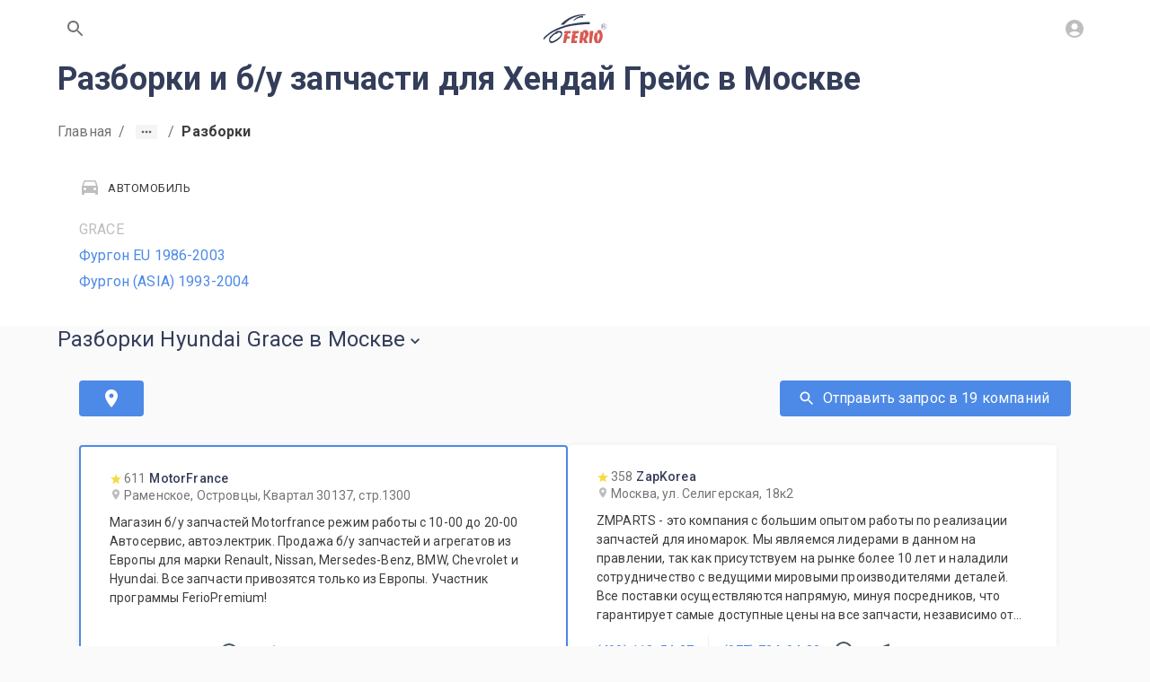

--- FILE ---
content_type: text/html; charset=utf-8
request_url: https://www.ferio.ru/hyundai/grace/org/razborki
body_size: 31360
content:
<!DOCTYPE html><html lang="ru" class="roboto_b1ecba65-module__EcALIq__variable"><head><meta charSet="utf-8"/><meta name="viewport" content="width=device-width, initial-scale=1"/><link rel="stylesheet" href="/_next/static/chunks/a0baea3091b25807.css" data-precedence="next"/><link rel="preload" as="script" fetchPriority="low" href="/_next/static/chunks/10d297fea73d76ea.js"/><script src="/_next/static/chunks/e1c1b0588cee8526.js" async=""></script><script src="/_next/static/chunks/f88c56511c8469d9.js" async=""></script><script src="/_next/static/chunks/d962d4691802eb92.js" async=""></script><script src="/_next/static/chunks/c45b11f740d7798c.js" async=""></script><script src="/_next/static/chunks/turbopack-bd8221cb2710708e.js" async=""></script><script src="/_next/static/chunks/42ef895a36fdb28b.js" async=""></script><script src="/_next/static/chunks/41c11a17eb830a4f.js" async=""></script><script src="/_next/static/chunks/c7c294fad64957a2.js" async=""></script><script src="/_next/static/chunks/c6bc0aeeb9474c90.js" async=""></script><script src="/_next/static/chunks/a52dbf019fb1ff40.js" async=""></script><script src="/_next/static/chunks/fb5f5a673f96c8eb.js" async=""></script><script src="/_next/static/chunks/7cceb93fb665e59e.js" async=""></script><script src="/_next/static/chunks/86bf7ed7f884e34d.js" async=""></script><script src="/_next/static/chunks/306f447b08ce6ab0.js" async=""></script><script src="/_next/static/chunks/968c69cc522d35b4.js" async=""></script><script src="/_next/static/chunks/79a8c01e14367692.js" async=""></script><script src="/_next/static/chunks/cd79934bf2aec71f.js" async=""></script><script src="/_next/static/chunks/87d790c3acbcd78b.js" async=""></script><script src="/_next/static/chunks/43ac3775ffdf976d.js" async=""></script><script src="/_next/static/chunks/99742b221e681f78.js" async=""></script><script src="/_next/static/chunks/91c7c4e55d36fb59.js" async=""></script><script src="/_next/static/chunks/c2d121262d70afa6.js" async=""></script><script src="/_next/static/chunks/a38e67b1b30dfd8f.js" async=""></script><script src="/_next/static/chunks/feb0e4575630919f.js" async=""></script><script src="/_next/static/chunks/48a7076bac1d2f2f.js" async=""></script><script src="/_next/static/chunks/5328d793c6641a0f.js" async=""></script><script src="/_next/static/chunks/8b56d8285a9d78be.js" async=""></script><script src="/_next/static/chunks/ea8d4e96510cb755.js" async=""></script><script src="/_next/static/chunks/6fb4322826f5b969.js" async=""></script><script src="/_next/static/chunks/42521ab4d9d0b82f.js" async=""></script><meta name="next-size-adjust" content=""/><meta name="theme-color" content="#ffffff"/><title>Разборка Хендай Грейс в Москве: купить б/у запчасти с авторазбора для Hyundai Grace на портале Ferio.ru</title><meta name="description" content="На портале Ferio.ru представлены разборки Хендай Грейс в Москве с большим каталогом б/у запчастей. Все авторазборы Хендай Грейс являются надежными поставщиками б/у автозапчастей, имеют обширный каталог, достойные цены, и высшее качество деталей для вашего автомобиля!"/><link rel="manifest" href="/site.webmanifest"/><meta name="robots" content="index, follow"/><meta name="locale" content="ru_RU"/><meta name="DC.title" content="Разборка Хендай Грейс в Москве: купить б/у запчасти с авторазбора для Hyundai Grace на портале Ferio.ru"/><meta name="DC.source" content="https://www.ferio.ru/hyundai/grace/org/razborki"/><meta name="DC.relation" content="https://www.ferio.ru/hyundai/grace/org/razborki"/><meta name="DC.identifier" content="https://www.ferio.ru/hyundai/grace/org/razborki"/><meta name="DC.type" content="text"/><meta name="DC.coverage" content="Moscow,Russia"/><meta name="DC.creator" content="ferio.ru"/><meta name="DC.publisher" content="ferio.ru"/><meta name="DC.contributor" content="ferio.ru"/><meta name="DC.rights" content="ferio.ru"/><meta name="DC.format" content="digital"/><meta name="DC.language" content="ru-RU"/><meta name="DC.provenance" content="ferio.ru"/><meta name="DC.rightsHolder" content="ferio.ru"/><meta name="DC.accrualPeriodicity" content="weekly"/><meta name="DC.accrualPolicy" content="Active"/><meta name="geo.region" content="RU-MOW"/><meta name="geo.placename" content="Москва"/><meta name="geo.position" content="55.7557869,37.61763382"/><meta name="ICBM" content="55.7557869,37.61763382"/><link rel="canonical" href="https://www.ferio.ru/hyundai/grace/org/razborki"/><meta property="og:title" content="Разборка Хендай Грейс в Москве: купить б/у запчасти с авторазбора для Hyundai Grace на портале Ferio.ru"/><meta property="og:description" content="На портале Ferio.ru представлены разборки Хендай Грейс в Москве с большим каталогом б/у запчастей. Все авторазборы Хендай Грейс являются надежными поставщиками б/у автозапчастей, имеют обширный каталог, достойные цены, и высшее качество деталей для вашего автомобиля!"/><meta property="og:url" content="https://www.ferio.ru/hyundai/grace/org/razborki"/><meta property="og:site_name" content="https://www.ferio.ru"/><meta property="og:locale" content="ru_RU"/><meta property="og:image" content="https://www.ferio.ru/logo.svg"/><meta property="og:type" content="website"/><meta name="twitter:card" content="summary_large_image"/><meta name="twitter:title" content="Разборка Хендай Грейс в Москве: купить б/у запчасти с авторазбора для Hyundai Grace на портале Ferio.ru"/><meta name="twitter:description" content="На портале Ferio.ru представлены разборки Хендай Грейс в Москве с большим каталогом б/у запчастей. Все авторазборы Хендай Грейс являются надежными поставщиками б/у автозапчастей, имеют обширный каталог, достойные цены, и высшее качество деталей для вашего автомобиля!"/><meta name="twitter:image" content="https://www.ferio.ru/logo.svg"/><link rel="icon" href="/favicon/favicon.svg" type="image/svg+xml"/><link rel="icon" href="/favicon/favicon-32x32.png" type="image/png" sizes="32x32"/><link rel="icon" href="/favicon/favicon-16x16.png" type="image/png" sizes="16x16"/><link rel="apple-touch-icon" href="/favicon/apple-touch-icon.png" sizes="180x180"/><link rel="mask-icon" href="/favicon/safari-pinned-tab.svg" color="#C23F30"/><script type="application/ld+json">{"@context":"https://schema.org","@type":"Organization","url":"https://www.ferio.ru","logo":"https://www.ferio.ru/logo.svg"}</script><script src="/_next/static/chunks/a6dad97d9634a72d.js" noModule=""></script><style data-emotion="mui-global qfc94i">html{-webkit-font-smoothing:antialiased;-moz-osx-font-smoothing:grayscale;box-sizing:border-box;-webkit-text-size-adjust:100%;}*,*::before,*::after{box-sizing:inherit;}strong,b{font-weight:700;}body{margin:0;color:#3d3d3d;font-family:var(--font-roboto);font-weight:400;font-size:16px;line-height:21px;letter-spacing:0.15px;background-color:#fafafa;}@media print{body{background-color:#fff;}}body::backdrop{background-color:#fafafa;}html,body{height:100%;}body{height:100%;display:-webkit-box;display:-webkit-flex;display:-ms-flexbox;display:flex;-webkit-flex-direction:column;-ms-flex-direction:column;flex-direction:column;}</style><style data-emotion="mui 1c3h18e rjeypv fk2zn6 awgou1 mei876 1iqp6jm 12t903s q7mezt blypmg g6x1zp 1fbtyjo 1oi7jw6 9wvnva ge0plr 1fi2anp 1l06qcn 51eq8m 1r0bfr4 yb0wu8 1nd5pgh mdp6ly krsyrv fzmiyk exws3a 100qxw3 1f9fle6 s477o4 178yklu 192d3hi 1guwpmc ngasyx 1yxd1ja">.mui-1c3h18e{-webkit-flex:1 0 auto;-ms-flex:1 0 auto;flex:1 0 auto;}.mui-rjeypv{display:-webkit-box;display:-webkit-flex;display:-ms-flexbox;display:flex;-webkit-flex-direction:column;-ms-flex-direction:column;flex-direction:column;width:100%;box-sizing:border-box;-webkit-flex-shrink:0;-ms-flex-negative:0;flex-shrink:0;position:fixed;z-index:1100;top:0;left:auto;right:0;--AppBar-background:#4d8ae7;--AppBar-color:#fff;background-color:var(--AppBar-background);color:var(--AppBar-color);background-color:#fff;color:#757575;box-shadow:none;}@media print{.mui-rjeypv{position:absolute;}}.mui-fk2zn6{background-color:#fff;color:#3d3d3d;-webkit-transition:box-shadow 300ms cubic-bezier(0.4, 0, 0.2, 1) 0ms;transition:box-shadow 300ms cubic-bezier(0.4, 0, 0.2, 1) 0ms;box-shadow:var(--Paper-shadow);background-image:var(--Paper-overlay);display:-webkit-box;display:-webkit-flex;display:-ms-flexbox;display:flex;-webkit-flex-direction:column;-ms-flex-direction:column;flex-direction:column;width:100%;box-sizing:border-box;-webkit-flex-shrink:0;-ms-flex-negative:0;flex-shrink:0;position:fixed;z-index:1100;top:0;left:auto;right:0;--AppBar-background:#4d8ae7;--AppBar-color:#fff;background-color:var(--AppBar-background);color:var(--AppBar-color);background-color:#fff;color:#757575;box-shadow:none;}@media print{.mui-fk2zn6{position:absolute;}}.mui-awgou1{position:relative;display:-webkit-box;display:-webkit-flex;display:-ms-flexbox;display:flex;-webkit-align-items:center;-webkit-box-align:center;-ms-flex-align:center;align-items:center;padding-left:16px;padding-right:16px;min-height:56px;}@media (min-width:600px){.mui-awgou1{padding-left:24px;padding-right:24px;}}@media (min-width:0px){@media (orientation: landscape){.mui-awgou1{min-height:48px;}}}@media (min-width:600px){.mui-awgou1{min-height:64px;}}.mui-mei876{width:100%;margin-left:auto;box-sizing:border-box;margin-right:auto;padding-left:16px;padding-right:16px;display:-webkit-box;display:-webkit-flex;display:-ms-flexbox;display:flex;-webkit-box-pack:justify;-webkit-justify-content:space-between;justify-content:space-between;}@media (min-width:600px){.mui-mei876{padding-left:24px;padding-right:24px;}}@media (min-width:1200px){.mui-mei876{max-width:1200px;}}.mui-1iqp6jm{text-align:center;-webkit-flex:0 0 auto;-ms-flex:0 0 auto;flex:0 0 auto;font-size:1.5rem;padding:8px;border-radius:50%;color:rgba(0, 0, 0, 0.54);-webkit-transition:background-color 150ms cubic-bezier(0.4, 0, 0.2, 1) 0ms;transition:background-color 150ms cubic-bezier(0.4, 0, 0.2, 1) 0ms;--IconButton-hoverBg:rgba(0, 0, 0, 0.04);}.mui-1iqp6jm:hover{background-color:var(--IconButton-hoverBg);}@media (hover: none){.mui-1iqp6jm:hover{background-color:transparent;}}.mui-1iqp6jm.Mui-disabled{background-color:transparent;color:#bebebe;}.mui-1iqp6jm.MuiIconButton-loading{color:transparent;}.mui-12t903s{display:-webkit-inline-box;display:-webkit-inline-flex;display:-ms-inline-flexbox;display:inline-flex;-webkit-align-items:center;-webkit-box-align:center;-ms-flex-align:center;align-items:center;-webkit-box-pack:center;-ms-flex-pack:center;-webkit-justify-content:center;justify-content:center;position:relative;box-sizing:border-box;-webkit-tap-highlight-color:transparent;background-color:transparent;outline:0;border:0;margin:0;border-radius:0;padding:0;cursor:pointer;-webkit-user-select:none;-moz-user-select:none;-ms-user-select:none;user-select:none;vertical-align:middle;-moz-appearance:none;-webkit-appearance:none;-webkit-text-decoration:none;text-decoration:none;color:inherit;text-align:center;-webkit-flex:0 0 auto;-ms-flex:0 0 auto;flex:0 0 auto;font-size:1.5rem;padding:8px;border-radius:50%;color:rgba(0, 0, 0, 0.54);-webkit-transition:background-color 150ms cubic-bezier(0.4, 0, 0.2, 1) 0ms;transition:background-color 150ms cubic-bezier(0.4, 0, 0.2, 1) 0ms;--IconButton-hoverBg:rgba(0, 0, 0, 0.04);}.mui-12t903s::-moz-focus-inner{border-style:none;}.mui-12t903s.Mui-disabled{pointer-events:none;cursor:default;}@media print{.mui-12t903s{-webkit-print-color-adjust:exact;color-adjust:exact;}}.mui-12t903s:hover{background-color:var(--IconButton-hoverBg);}@media (hover: none){.mui-12t903s:hover{background-color:transparent;}}.mui-12t903s.Mui-disabled{background-color:transparent;color:#bebebe;}.mui-12t903s.MuiIconButton-loading{color:transparent;}.mui-q7mezt{-webkit-user-select:none;-moz-user-select:none;-ms-user-select:none;user-select:none;width:1em;height:1em;display:inline-block;-webkit-flex-shrink:0;-ms-flex-negative:0;flex-shrink:0;-webkit-transition:fill 200ms cubic-bezier(0.4, 0, 0.2, 1) 0ms;transition:fill 200ms cubic-bezier(0.4, 0, 0.2, 1) 0ms;fill:currentColor;font-size:1.5rem;}.mui-blypmg{font-family:var(--font-roboto);font-weight:normal;font-size:16px;line-height:24px;text-transform:uppercase;font-style:normal;min-width:64px;padding:6px 16px;border:0;border-radius:4px;-webkit-transition:background-color 250ms cubic-bezier(0.4, 0, 0.2, 1) 0ms,box-shadow 250ms cubic-bezier(0.4, 0, 0.2, 1) 0ms,border-color 250ms cubic-bezier(0.4, 0, 0.2, 1) 0ms,color 250ms cubic-bezier(0.4, 0, 0.2, 1) 0ms;transition:background-color 250ms cubic-bezier(0.4, 0, 0.2, 1) 0ms,box-shadow 250ms cubic-bezier(0.4, 0, 0.2, 1) 0ms,border-color 250ms cubic-bezier(0.4, 0, 0.2, 1) 0ms,color 250ms cubic-bezier(0.4, 0, 0.2, 1) 0ms;padding:6px 8px;color:var(--variant-textColor);background-color:var(--variant-textBg);--variant-textColor:#4d8ae7;--variant-outlinedColor:#4d8ae7;--variant-outlinedBorder:rgba(77, 138, 231, 0.5);--variant-containedColor:#fff;--variant-containedBg:#4d8ae7;-webkit-transition:background-color 250ms cubic-bezier(0.4, 0, 0.2, 1) 0ms,box-shadow 250ms cubic-bezier(0.4, 0, 0.2, 1) 0ms,border-color 250ms cubic-bezier(0.4, 0, 0.2, 1) 0ms;transition:background-color 250ms cubic-bezier(0.4, 0, 0.2, 1) 0ms,box-shadow 250ms cubic-bezier(0.4, 0, 0.2, 1) 0ms,border-color 250ms cubic-bezier(0.4, 0, 0.2, 1) 0ms;box-shadow:none;text-transform:none;padding:8px 24px;}.mui-blypmg:hover{-webkit-text-decoration:none;text-decoration:none;}.mui-blypmg.Mui-disabled{color:#bebebe;}@media (hover: hover){.mui-blypmg:hover{--variant-containedBg:rgb(53, 96, 161);--variant-textBg:rgba(77, 138, 231, 0.04);--variant-outlinedBorder:#4d8ae7;--variant-outlinedBg:rgba(77, 138, 231, 0.04);}}.mui-blypmg.MuiButton-loading{color:transparent;}.mui-blypmg:hover{box-shadow:none;}.mui-blypmg:hover{background:none;color:rgb(112, 161, 235);}.mui-g6x1zp{display:-webkit-inline-box;display:-webkit-inline-flex;display:-ms-inline-flexbox;display:inline-flex;-webkit-align-items:center;-webkit-box-align:center;-ms-flex-align:center;align-items:center;-webkit-box-pack:center;-ms-flex-pack:center;-webkit-justify-content:center;justify-content:center;position:relative;box-sizing:border-box;-webkit-tap-highlight-color:transparent;background-color:transparent;outline:0;border:0;margin:0;border-radius:0;padding:0;cursor:pointer;-webkit-user-select:none;-moz-user-select:none;-ms-user-select:none;user-select:none;vertical-align:middle;-moz-appearance:none;-webkit-appearance:none;-webkit-text-decoration:none;text-decoration:none;color:inherit;font-family:var(--font-roboto);font-weight:normal;font-size:16px;line-height:24px;text-transform:uppercase;font-style:normal;min-width:64px;padding:6px 16px;border:0;border-radius:4px;-webkit-transition:background-color 250ms cubic-bezier(0.4, 0, 0.2, 1) 0ms,box-shadow 250ms cubic-bezier(0.4, 0, 0.2, 1) 0ms,border-color 250ms cubic-bezier(0.4, 0, 0.2, 1) 0ms,color 250ms cubic-bezier(0.4, 0, 0.2, 1) 0ms;transition:background-color 250ms cubic-bezier(0.4, 0, 0.2, 1) 0ms,box-shadow 250ms cubic-bezier(0.4, 0, 0.2, 1) 0ms,border-color 250ms cubic-bezier(0.4, 0, 0.2, 1) 0ms,color 250ms cubic-bezier(0.4, 0, 0.2, 1) 0ms;padding:6px 8px;color:var(--variant-textColor);background-color:var(--variant-textBg);--variant-textColor:#4d8ae7;--variant-outlinedColor:#4d8ae7;--variant-outlinedBorder:rgba(77, 138, 231, 0.5);--variant-containedColor:#fff;--variant-containedBg:#4d8ae7;-webkit-transition:background-color 250ms cubic-bezier(0.4, 0, 0.2, 1) 0ms,box-shadow 250ms cubic-bezier(0.4, 0, 0.2, 1) 0ms,border-color 250ms cubic-bezier(0.4, 0, 0.2, 1) 0ms;transition:background-color 250ms cubic-bezier(0.4, 0, 0.2, 1) 0ms,box-shadow 250ms cubic-bezier(0.4, 0, 0.2, 1) 0ms,border-color 250ms cubic-bezier(0.4, 0, 0.2, 1) 0ms;box-shadow:none;text-transform:none;padding:8px 24px;}.mui-g6x1zp::-moz-focus-inner{border-style:none;}.mui-g6x1zp.Mui-disabled{pointer-events:none;cursor:default;}@media print{.mui-g6x1zp{-webkit-print-color-adjust:exact;color-adjust:exact;}}.mui-g6x1zp:hover{-webkit-text-decoration:none;text-decoration:none;}.mui-g6x1zp.Mui-disabled{color:#bebebe;}@media (hover: hover){.mui-g6x1zp:hover{--variant-containedBg:rgb(53, 96, 161);--variant-textBg:rgba(77, 138, 231, 0.04);--variant-outlinedBorder:#4d8ae7;--variant-outlinedBg:rgba(77, 138, 231, 0.04);}}.mui-g6x1zp.MuiButton-loading{color:transparent;}.mui-g6x1zp:hover{box-shadow:none;}.mui-g6x1zp:hover{background:none;color:rgb(112, 161, 235);}.mui-1fbtyjo{-webkit-user-select:none;-moz-user-select:none;-ms-user-select:none;user-select:none;width:1em;height:1em;display:inline-block;-webkit-flex-shrink:0;-ms-flex-negative:0;flex-shrink:0;-webkit-transition:fill 200ms cubic-bezier(0.4, 0, 0.2, 1) 0ms;transition:fill 200ms cubic-bezier(0.4, 0, 0.2, 1) 0ms;fill:currentColor;font-size:1.5rem;color:#bebebe;}.mui-1oi7jw6{background-color:#fff;padding-bottom:16px;}.mui-9wvnva{width:100%;margin-left:auto;box-sizing:border-box;margin-right:auto;padding-left:16px;padding-right:16px;}@media (min-width:600px){.mui-9wvnva{padding-left:24px;padding-right:24px;}}@media (min-width:1200px){.mui-9wvnva{max-width:1200px;}}.mui-ge0plr{margin:0;font-family:var(--font-roboto);font-weight:700;font-size:36px;line-height:1.3333333333333333;color:#343E5B;margin-bottom:8px;}@media (min-width: 360px) and (max-width: 1280px){.mui-ge0plr{font-size:calc(21px + 15 * (100vw - 360px) / 920);line-height:1.2380952380952381;}}@media (min-width: 1280px){.mui-ge0plr{font-size:36px;line-height:1.3333333333333333;}}@media (max-width: 360px){.mui-ge0plr{font-size:21px;line-height:1.1428571428571428;}}.mui-ge0plr span{color:#4D8AE7;}.mui-ge0plr strong{border-bottom:2px dashed #4D8AE7;}.mui-1fi2anp{padding-top:16px;position:relative;z-index:1;margin-bottom:16px;}.mui-1fi2anp .MuiTypography-body1{font-weight:bold;}.mui-1l06qcn{margin:0;font-family:var(--font-roboto);font-weight:400;font-size:16px;line-height:21px;letter-spacing:0.15px;color:#757575;padding-top:16px;position:relative;z-index:1;margin-bottom:16px;}.mui-1l06qcn .MuiTypography-body1{font-weight:bold;}.mui-51eq8m{display:-webkit-box;display:-webkit-flex;display:-ms-flexbox;display:flex;-webkit-box-flex-wrap:wrap;-webkit-flex-wrap:wrap;-ms-flex-wrap:wrap;flex-wrap:wrap;-webkit-align-items:center;-webkit-box-align:center;-ms-flex-align:center;align-items:center;padding:0;margin:0;list-style:none;}.mui-1r0bfr4{-webkit-text-decoration:none;text-decoration:none;}.mui-yb0wu8{margin:0;font:inherit;line-height:inherit;letter-spacing:inherit;color:#757575;-webkit-text-decoration:none;text-decoration:none;}.mui-1nd5pgh{display:-webkit-box;display:-webkit-flex;display:-ms-flexbox;display:flex;-webkit-user-select:none;-moz-user-select:none;-ms-user-select:none;user-select:none;margin-left:8px;margin-right:8px;}.mui-mdp6ly{display:-webkit-box;display:-webkit-flex;display:-ms-flexbox;display:flex;margin-left:calc(8px * 0.5);margin-right:calc(8px * 0.5);background-color:#f5f5f5;color:#616161;border-radius:2px;}.mui-mdp6ly:hover,.mui-mdp6ly:focus{background-color:#eeeeee;}.mui-mdp6ly:active{box-shadow:none;background-color:rgb(209, 209, 209);}.mui-krsyrv{display:-webkit-inline-box;display:-webkit-inline-flex;display:-ms-inline-flexbox;display:inline-flex;-webkit-align-items:center;-webkit-box-align:center;-ms-flex-align:center;align-items:center;-webkit-box-pack:center;-ms-flex-pack:center;-webkit-justify-content:center;justify-content:center;position:relative;box-sizing:border-box;-webkit-tap-highlight-color:transparent;background-color:transparent;outline:0;border:0;margin:0;border-radius:0;padding:0;cursor:pointer;-webkit-user-select:none;-moz-user-select:none;-ms-user-select:none;user-select:none;vertical-align:middle;-moz-appearance:none;-webkit-appearance:none;-webkit-text-decoration:none;text-decoration:none;color:inherit;display:-webkit-box;display:-webkit-flex;display:-ms-flexbox;display:flex;margin-left:calc(8px * 0.5);margin-right:calc(8px * 0.5);background-color:#f5f5f5;color:#616161;border-radius:2px;}.mui-krsyrv::-moz-focus-inner{border-style:none;}.mui-krsyrv.Mui-disabled{pointer-events:none;cursor:default;}@media print{.mui-krsyrv{-webkit-print-color-adjust:exact;color-adjust:exact;}}.mui-krsyrv:hover,.mui-krsyrv:focus{background-color:#eeeeee;}.mui-krsyrv:active{box-shadow:none;background-color:rgb(209, 209, 209);}.mui-fzmiyk{width:24px;height:16px;}.mui-exws3a{-webkit-user-select:none;-moz-user-select:none;-ms-user-select:none;user-select:none;width:1em;height:1em;display:inline-block;-webkit-flex-shrink:0;-ms-flex-negative:0;flex-shrink:0;-webkit-transition:fill 200ms cubic-bezier(0.4, 0, 0.2, 1) 0ms;transition:fill 200ms cubic-bezier(0.4, 0, 0.2, 1) 0ms;fill:currentColor;font-size:1.5rem;width:24px;height:16px;}.mui-100qxw3{margin:0;font-family:var(--font-roboto);font-weight:400;font-size:16px;line-height:21px;letter-spacing:0.15px;color:#3d3d3d;}.mui-1f9fle6{background:#fff;padding-top:24px;padding-bottom:24px;}.mui-s477o4{margin:0;font-family:var(--font-roboto);font-weight:normal;font-size:13px;line-height:15px;font-style:normal;letter-spacing:0.5px;text-transform:uppercase;display:-webkit-box;display:-webkit-flex;display:-ms-flexbox;display:flex;-webkit-align-items:center;-webkit-box-align:center;-ms-flex-align:center;align-items:center;-webkit-box-flex-wrap:wrap;-webkit-flex-wrap:wrap;-ms-flex-wrap:wrap;flex-wrap:wrap;}.mui-s477o4 svg{margin-right:8px;}.mui-178yklu{margin-top:24px;}.mui-192d3hi{margin:0;font-family:var(--font-roboto);font-weight:400;font-size:16px;line-height:21px;letter-spacing:0.15px;color:#bebebe;text-transform:uppercase;}.mui-1guwpmc{padding-bottom:48px;}.mui-ngasyx{-webkit-text-decoration:none;text-decoration:none;display:block;margin-top:8px;}.mui-1yxd1ja{margin:0;font-family:var(--font-roboto);font-weight:400;font-size:16px;line-height:21px;letter-spacing:0.15px;color:#4d8ae7;-webkit-text-decoration:none;text-decoration:none;display:block;margin-top:8px;}</style></head><body><div hidden=""><!--$--><!--/$--></div><div class="MuiBox-root mui-1c3h18e"><header class="MuiPaper-root MuiPaper-elevation MuiPaper-elevation4 MuiAppBar-root MuiAppBar-colorPrimary MuiAppBar-positionFixed mui-fixed mui-fk2zn6" style="--Paper-shadow:0px 2px 4px -1px rgba(0,0,0,0.2),0px 4px 5px 0px rgba(0,0,0,0.14),0px 1px 10px 0px rgba(0,0,0,0.12)"><div class="MuiToolbar-root MuiToolbar-gutters MuiToolbar-regular mui-awgou1"><div class="MuiContainer-root MuiContainer-maxWidthLg mui-mei876"><button class="MuiButtonBase-root MuiIconButton-root MuiIconButton-sizeMedium mui-12t903s" tabindex="0" type="button" aria-label="Поиск по сайту"><svg class="MuiSvgIcon-root MuiSvgIcon-fontSizeMedium mui-q7mezt" focusable="false" aria-hidden="true" viewBox="0 0 24 24"><path d="M15.5 14h-.79l-.28-.27C15.41 12.59 16 11.11 16 9.5 16 5.91 13.09 3 9.5 3S3 5.91 3 9.5 5.91 16 9.5 16c1.61 0 3.09-.59 4.23-1.57l.27.28v.79l5 4.99L20.49 19zm-6 0C7.01 14 5 11.99 5 9.5S7.01 5 9.5 5 14 7.01 14 9.5 11.99 14 9.5 14"></path></svg></button><button class="MuiButtonBase-root MuiButton-root MuiButton-text MuiButton-textPrimary MuiButton-sizeMedium MuiButton-textSizeMedium MuiButton-colorPrimary MuiButton-root MuiButton-text MuiButton-textPrimary MuiButton-sizeMedium MuiButton-textSizeMedium MuiButton-colorPrimary mui-g6x1zp" tabindex="0" type="button" aria-label="На главную"><svg viewBox="0 0 163.32 74.18" height="32"><path fill="#343E5B" d="M0 66.15v-4.75c0 0 28.75-39.75 120-41.5 0.25 3 0 5.5 0 5.5S37 22.4 0 66.15z"></path><path fill="#343E5B" d="M44.25 26.9c0 0 22.75-29.25 64.5-26.75 0 1 0 2.25 0 2.25s-33.5-2-55.75 24.5C48 26.9 44.25 26.9 44.25 26.9z"></path><path fill="#343E5B" d="M102.83 3.74c0 0-13.69-0.64-24.56 10.81 0.39 2.36 0.39 2.36 0.39 2.36s9.83-10 24.17-9C103 5.74 102.83 3.74 102.83 3.74z"></path><polygon fill="#D75B53" points="58 74.07 50.67 74.07 54 52.07 60.06 49.9 53.14 49.23 54.83 43.03 71.5 43.03 70 49.23 63.17 49.4 61.58 56.57 68.33 56.9 67.83 62.4 61.08 62.73 "></polygon><polygon fill="#D75B53" points="71.5 74.07 74 52.07 80.67 49.73 73.83 49.73 75.58 43.03 92.67 43.03 90.59 49.07 83.83 49.4 82.5 55.4 89.17 55.4 88 61.57 81.33 61.57 80.33 67.57 87.17 67.57 86 74.07 "></polygon><path fill="#D75B53" d="M109.67 39.9c-1.5 0.83-9 2-9 2l3.5 3.5H96l-3.33 28.67h8l0.83-8.67 1.41 0.17 3.26 8.5H115l-4.5-10.67C121.83 51.73 116.67 42.9 109.67 39.9zM102.91 62.73c1.43-10.17 0.76-13.67 2.76-16.67C106.5 47.57 111.98 52.57 102.91 62.73z"></path><polygon fill="#D75B53" points="118.14 74.07 120.11 43.03 129.67 43.03 124.83 74.07 "></polygon><path fill="#D75B53" d="M147.5 39.9l-9.26 2 3.09 5.17c0 0-2.67 0.17-6.17 0 -10.17 14.67 0 27 0 27h10.67C162.33 55.4 147.5 39.9 147.5 39.9zM140.33 70.23c-0.67-5.83-3.33-16.88 3-22.17C144.5 49.73 149.83 55.57 140.33 70.23z"></path><path fill="#343E5B" d="M47.67 46.07c-2.67-6.5-16.17-1.5-16.17-1.5v1.5c-5.32 2.92-9.33 5.83-14.33 11.25s-5 23.09 11.33 14.59C46.33 62.57 50.33 52.57 47.67 46.07zM27.33 68.07c-8.17 4.5-11.67-1.92-10.17-3.83 2.12-2.7 9.67-15 18.67-14.17v-2c0 0 8.3-3.23 9.83 2S35.5 63.57 27.33 68.07z"></path><path fill="#343E5B" d="M156.2 24.42c-3.93 0-7.12 3.19-7.12 7.13s3.19 7.13 7.13 7.13 7.13-3.19 7.13-7.12S160.13 24.42 156.2 24.42zM156.2 38.04c-3.59 0-6.5-2.91-6.5-6.5s2.91-6.5 6.5-6.5 6.5 2.91 6.5 6.5S159.79 38.04 156.2 38.04z"></path><text transform="matrix(1 0 0 1 152.3301 35.4004)" fill="#343E5B" font-family="&#x27;ArialMT&#x27;" font-size="10.71">R</text></svg></button><button class="MuiButtonBase-root MuiIconButton-root MuiIconButton-sizeMedium mui-12t903s" tabindex="0" type="button" title="Вход / Регистрация"><svg class="MuiSvgIcon-root MuiSvgIcon-colorDisabled MuiSvgIcon-fontSizeMedium mui-1fbtyjo" focusable="false" aria-hidden="true" viewBox="0 0 24 24"><path d="M12 2C6.48 2 2 6.48 2 12s4.48 10 10 10 10-4.48 10-10S17.52 2 12 2m0 4c1.93 0 3.5 1.57 3.5 3.5S13.93 13 12 13s-3.5-1.57-3.5-3.5S10.07 6 12 6m0 14c-2.03 0-4.43-.82-6.14-2.88C7.55 15.8 9.68 15 12 15s4.45.8 6.14 2.12C16.43 19.18 14.03 20 12 20"></path></svg></button></div></div></header><div class="MuiToolbar-root MuiToolbar-gutters MuiToolbar-regular mui-awgou1"></div><div class="MuiBox-root mui-1oi7jw6"><div class="MuiContainer-root MuiContainer-maxWidthLg mui-9wvnva"><h1 class="MuiTypography-root MuiTypography-h1 mui-ge0plr">Разборки и б/у запчасти для Хендай Грейс в Москве</h1><script type="application/ld+json">{"@context":"https://schema.org","@type":"BreadcrumbList","itemListElement":[{"@type":"ListItem","position":0,"name":"Главная","item":"https:///"},{"@type":"ListItem","position":1,"name":"Hyundai","item":"https:///hyundai"},{"@type":"ListItem","position":2,"name":"Grace","item":"https:///hyundai/grace"},{"@type":"ListItem","position":3,"name":"Разборки","item":"https:///hyundai/grace/org/razborki"}]}</script><nav class="MuiTypography-root MuiTypography-body1 MuiBreadcrumbs-root mui-1l06qcn"><ol class="MuiBreadcrumbs-ol mui-51eq8m"><li class="MuiBreadcrumbs-li"><a class="MuiTypography-root MuiTypography-inherit MuiLink-root MuiLink-underlineNone mui-yb0wu8" href="/">Главная</a></li><li aria-hidden="true" class="MuiBreadcrumbs-separator mui-1nd5pgh">/</li><li><button class="MuiButtonBase-root mui-krsyrv" tabindex="0" type="button" aria-label="Show path"><svg class="MuiSvgIcon-root MuiSvgIcon-fontSizeMedium mui-exws3a" focusable="false" aria-hidden="true" viewBox="0 0 24 24"><path d="M6 10c-1.1 0-2 .9-2 2s.9 2 2 2 2-.9 2-2-.9-2-2-2zm12 0c-1.1 0-2 .9-2 2s.9 2 2 2 2-.9 2-2-.9-2-2-2zm-6 0c-1.1 0-2 .9-2 2s.9 2 2 2 2-.9 2-2-.9-2-2-2z"></path></svg></button></li><li aria-hidden="true" class="MuiBreadcrumbs-separator mui-1nd5pgh">/</li><li class="MuiBreadcrumbs-li"><p class="MuiTypography-root MuiTypography-body1 mui-100qxw3">Разборки</p></li></ol></nav><div class="MuiBox-root mui-1f9fle6"><div class="MuiContainer-root MuiContainer-maxWidthLg mui-9wvnva"><h5 class="MuiTypography-root MuiTypography-h5 mui-s477o4"><svg class="MuiSvgIcon-root MuiSvgIcon-colorDisabled MuiSvgIcon-fontSizeMedium mui-1fbtyjo" focusable="false" aria-hidden="true" viewBox="0 0 24 24"><path d="M18.92 5.01C18.72 4.42 18.16 4 17.5 4h-11c-.66 0-1.21.42-1.42 1.01L3 11v8c0 .55.45 1 1 1h1c.55 0 1-.45 1-1v-1h12v1c0 .55.45 1 1 1h1c.55 0 1-.45 1-1v-8zM6.5 15c-.83 0-1.5-.67-1.5-1.5S5.67 12 6.5 12s1.5.67 1.5 1.5S7.33 15 6.5 15m11 0c-.83 0-1.5-.67-1.5-1.5s.67-1.5 1.5-1.5 1.5.67 1.5 1.5-.67 1.5-1.5 1.5M5 10l1.5-4.5h11L19 10z"></path></svg>Автомобиль</h5><div class="MuiBox-root mui-178yklu"><p class="MuiTypography-root MuiTypography-body1 mui-192d3hi">Grace</p><a class="MuiTypography-root MuiTypography-body1 MuiLink-root MuiLink-underlineNone mui-1yxd1ja" title="Разборки Хендай Грейс Фургон EU 1986-2003 в Москва" href="/hyundai/grace/van-asia-1986-2003/org/razborki">Фургон EU 1986-2003</a><a class="MuiTypography-root MuiTypography-body1 MuiLink-root MuiLink-underlineNone mui-1yxd1ja" title="Разборки Хендай Грейс Фургон (ASIA) 1993-2004 в Москва" href="/hyundai/grace/van-asia-1993-2004/org/razborki">Фургон (ASIA) 1993-2004</a></div></div></div></div></div><div class="MuiBox-root mui-1guwpmc"><div class="MuiContainer-root MuiContainer-maxWidthLg mui-9wvnva"><!--$?--><template id="B:0"></template><!--/$--></div></div></div><!--$!--><template data-dgst="BAILOUT_TO_CLIENT_SIDE_RENDERING"></template><!--/$--><!--$!--><template data-dgst="BAILOUT_TO_CLIENT_SIDE_RENDERING"></template><!--/$--><!--$!--><template data-dgst="BAILOUT_TO_CLIENT_SIDE_RENDERING"></template><!--/$--><!--$!--><template data-dgst="BAILOUT_TO_CLIENT_SIDE_RENDERING"></template><!--/$--><!--$!--><template data-dgst="BAILOUT_TO_CLIENT_SIDE_RENDERING"></template><!--/$--><!--$--><!--/$--><div></div><script>requestAnimationFrame(function(){$RT=performance.now()});</script><script src="/_next/static/chunks/10d297fea73d76ea.js" id="_R_" async=""></script><script>(self.__next_f=self.__next_f||[]).push([0])</script><script>self.__next_f.push([1,"1:\"$Sreact.fragment\"\n3:I[369254,[\"/_next/static/chunks/42ef895a36fdb28b.js\",\"/_next/static/chunks/41c11a17eb830a4f.js\"],\"default\"]\n4:I[843180,[\"/_next/static/chunks/42ef895a36fdb28b.js\",\"/_next/static/chunks/41c11a17eb830a4f.js\"],\"default\"]\n6:I[664008,[\"/_next/static/chunks/42ef895a36fdb28b.js\",\"/_next/static/chunks/41c11a17eb830a4f.js\"],\"OutletBoundary\"]\n7:\"$Sreact.suspense\"\n9:I[664008,[\"/_next/static/chunks/42ef895a36fdb28b.js\",\"/_next/static/chunks/41c11a17eb830a4f.js\"],\"ViewportBoundary\"]\nb:I[664008,[\"/_next/static/chunks/42ef895a36fdb28b.js\",\"/_next/static/chunks/41c11a17eb830a4f.js\"],\"MetadataBoundary\"]\nd:I[91731,[\"/_next/static/chunks/42ef895a36fdb28b.js\",\"/_next/static/chunks/41c11a17eb830a4f.js\"],\"default\"]\n:HL[\"/_next/static/chunks/a0baea3091b25807.css\",\"style\"]\n:HL[\"/_next/static/media/62d4b50592542c9f-s.p.682c4823.woff2\",\"font\",{\"crossOrigin\":\"\",\"type\":\"font/woff2\"}]\n:HL[\"/_next/static/media/ce62453a442c7f35-s.p.a9507876.woff2\",\"font\",{\"crossOrigin\":\"\",\"type\":\"font/woff2\"}]\n"])</script><script>self.__next_f.push([1,"0:{\"P\":null,\"b\":\"XWJi--h7qXUdHftYsVG_o\",\"c\":[\"\",\"hyundai\",\"grace\",\"org\",\"razborki\"],\"q\":\"\",\"i\":false,\"f\":[[[\"\",{\"children\":[[\"brandSlug\",\"hyundai\",\"d\"],{\"children\":[[\"modelSlug\",\"grace\",\"d\"],{\"children\":[\"org\",{\"children\":[[\"slugs\",\"razborki\",\"c\"],{\"children\":[\"__PAGE__\",{}]}]}]}]}]},\"$undefined\",\"$undefined\",true],[[\"$\",\"$1\",\"c\",{\"children\":[[[\"$\",\"link\",\"0\",{\"rel\":\"stylesheet\",\"href\":\"/_next/static/chunks/a0baea3091b25807.css\",\"precedence\":\"next\",\"crossOrigin\":\"$undefined\",\"nonce\":\"$undefined\"}],[\"$\",\"script\",\"script-0\",{\"src\":\"/_next/static/chunks/c7c294fad64957a2.js\",\"async\":true,\"nonce\":\"$undefined\"}],[\"$\",\"script\",\"script-1\",{\"src\":\"/_next/static/chunks/c6bc0aeeb9474c90.js\",\"async\":true,\"nonce\":\"$undefined\"}],[\"$\",\"script\",\"script-2\",{\"src\":\"/_next/static/chunks/a52dbf019fb1ff40.js\",\"async\":true,\"nonce\":\"$undefined\"}],[\"$\",\"script\",\"script-3\",{\"src\":\"/_next/static/chunks/fb5f5a673f96c8eb.js\",\"async\":true,\"nonce\":\"$undefined\"}],[\"$\",\"script\",\"script-4\",{\"src\":\"/_next/static/chunks/7cceb93fb665e59e.js\",\"async\":true,\"nonce\":\"$undefined\"}],[\"$\",\"script\",\"script-5\",{\"src\":\"/_next/static/chunks/86bf7ed7f884e34d.js\",\"async\":true,\"nonce\":\"$undefined\"}]],\"$L2\"]}],{\"children\":[[\"$\",\"$1\",\"c\",{\"children\":[null,[\"$\",\"$L3\",null,{\"parallelRouterKey\":\"children\",\"error\":\"$undefined\",\"errorStyles\":\"$undefined\",\"errorScripts\":\"$undefined\",\"template\":[\"$\",\"$L4\",null,{}],\"templateStyles\":\"$undefined\",\"templateScripts\":\"$undefined\",\"notFound\":\"$undefined\",\"forbidden\":\"$undefined\",\"unauthorized\":\"$undefined\"}]]}],{\"children\":[[\"$\",\"$1\",\"c\",{\"children\":[null,[\"$\",\"$L3\",null,{\"parallelRouterKey\":\"children\",\"error\":\"$undefined\",\"errorStyles\":\"$undefined\",\"errorScripts\":\"$undefined\",\"template\":[\"$\",\"$L4\",null,{}],\"templateStyles\":\"$undefined\",\"templateScripts\":\"$undefined\",\"notFound\":\"$undefined\",\"forbidden\":\"$undefined\",\"unauthorized\":\"$undefined\"}]]}],{\"children\":[[\"$\",\"$1\",\"c\",{\"children\":[null,[\"$\",\"$L3\",null,{\"parallelRouterKey\":\"children\",\"error\":\"$undefined\",\"errorStyles\":\"$undefined\",\"errorScripts\":\"$undefined\",\"template\":[\"$\",\"$L4\",null,{}],\"templateStyles\":\"$undefined\",\"templateScripts\":\"$undefined\",\"notFound\":\"$undefined\",\"forbidden\":\"$undefined\",\"unauthorized\":\"$undefined\"}]]}],{\"children\":[[\"$\",\"$1\",\"c\",{\"children\":[null,[\"$\",\"$L3\",null,{\"parallelRouterKey\":\"children\",\"error\":\"$undefined\",\"errorStyles\":\"$undefined\",\"errorScripts\":\"$undefined\",\"template\":[\"$\",\"$L4\",null,{}],\"templateStyles\":\"$undefined\",\"templateScripts\":\"$undefined\",\"notFound\":\"$undefined\",\"forbidden\":\"$undefined\",\"unauthorized\":\"$undefined\"}]]}],{\"children\":[[\"$\",\"$1\",\"c\",{\"children\":[\"$L5\",[[\"$\",\"script\",\"script-0\",{\"src\":\"/_next/static/chunks/cd79934bf2aec71f.js\",\"async\":true,\"nonce\":\"$undefined\"}],[\"$\",\"script\",\"script-1\",{\"src\":\"/_next/static/chunks/79a8c01e14367692.js\",\"async\":true,\"nonce\":\"$undefined\"}],[\"$\",\"script\",\"script-2\",{\"src\":\"/_next/static/chunks/87d790c3acbcd78b.js\",\"async\":true,\"nonce\":\"$undefined\"}],[\"$\",\"script\",\"script-3\",{\"src\":\"/_next/static/chunks/43ac3775ffdf976d.js\",\"async\":true,\"nonce\":\"$undefined\"}],[\"$\",\"script\",\"script-4\",{\"src\":\"/_next/static/chunks/99742b221e681f78.js\",\"async\":true,\"nonce\":\"$undefined\"}],[\"$\",\"script\",\"script-5\",{\"src\":\"/_next/static/chunks/91c7c4e55d36fb59.js\",\"async\":true,\"nonce\":\"$undefined\"}],[\"$\",\"script\",\"script-6\",{\"src\":\"/_next/static/chunks/c2d121262d70afa6.js\",\"async\":true,\"nonce\":\"$undefined\"}],[\"$\",\"script\",\"script-7\",{\"src\":\"/_next/static/chunks/a38e67b1b30dfd8f.js\",\"async\":true,\"nonce\":\"$undefined\"}],[\"$\",\"script\",\"script-8\",{\"src\":\"/_next/static/chunks/feb0e4575630919f.js\",\"async\":true,\"nonce\":\"$undefined\"}],[\"$\",\"script\",\"script-9\",{\"src\":\"/_next/static/chunks/48a7076bac1d2f2f.js\",\"async\":true,\"nonce\":\"$undefined\"}],[\"$\",\"script\",\"script-10\",{\"src\":\"/_next/static/chunks/5328d793c6641a0f.js\",\"async\":true,\"nonce\":\"$undefined\"}]],[\"$\",\"$L6\",null,{\"children\":[\"$\",\"$7\",null,{\"name\":\"Next.MetadataOutlet\",\"children\":\"$@8\"}]}]]}],{},null,false,false]},null,false,false]},null,false,false]},null,false,false]},null,false,false]},null,false,false],[\"$\",\"$1\",\"h\",{\"children\":[null,[\"$\",\"$L9\",null,{\"children\":\"$La\"}],[\"$\",\"div\",null,{\"hidden\":true,\"children\":[\"$\",\"$Lb\",null,{\"children\":[\"$\",\"$7\",null,{\"name\":\"Next.Metadata\",\"children\":\"$Lc\"}]}]}],[\"$\",\"meta\",null,{\"name\":\"next-size-adjust\",\"content\":\"\"}]]}],false]],\"m\":\"$undefined\",\"G\":[\"$d\",[]],\"S\":false}\n"])</script><script>self.__next_f.push([1,"a:[[\"$\",\"meta\",\"0\",{\"charSet\":\"utf-8\"}],[\"$\",\"meta\",\"1\",{\"name\":\"viewport\",\"content\":\"width=device-width, initial-scale=1\"}],[\"$\",\"meta\",\"2\",{\"name\":\"theme-color\",\"content\":\"#ffffff\"}]]\n"])</script><script>self.__next_f.push([1,"e:I[552821,[\"/_next/static/chunks/c7c294fad64957a2.js\",\"/_next/static/chunks/c6bc0aeeb9474c90.js\",\"/_next/static/chunks/a52dbf019fb1ff40.js\",\"/_next/static/chunks/fb5f5a673f96c8eb.js\",\"/_next/static/chunks/7cceb93fb665e59e.js\",\"/_next/static/chunks/86bf7ed7f884e34d.js\"],\"SessionProvider\"]\nf:I[215513,[\"/_next/static/chunks/c7c294fad64957a2.js\",\"/_next/static/chunks/c6bc0aeeb9474c90.js\",\"/_next/static/chunks/a52dbf019fb1ff40.js\",\"/_next/static/chunks/fb5f5a673f96c8eb.js\",\"/_next/static/chunks/7cceb93fb665e59e.js\",\"/_next/static/chunks/86bf7ed7f884e34d.js\"],\"ApolloWrapper\"]\n10:I[991473,[\"/_next/static/chunks/c7c294fad64957a2.js\",\"/_next/static/chunks/c6bc0aeeb9474c90.js\",\"/_next/static/chunks/a52dbf019fb1ff40.js\",\"/_next/static/chunks/fb5f5a673f96c8eb.js\",\"/_next/static/chunks/7cceb93fb665e59e.js\",\"/_next/static/chunks/86bf7ed7f884e34d.js\"],\"default\"]\n11:I[760542,[\"/_next/static/chunks/c7c294fad64957a2.js\",\"/_next/static/chunks/c6bc0aeeb9474c90.js\",\"/_next/static/chunks/a52dbf019fb1ff40.js\",\"/_next/static/chunks/fb5f5a673f96c8eb.js\",\"/_next/static/chunks/7cceb93fb665e59e.js\",\"/_next/static/chunks/86bf7ed7f884e34d.js\",\"/_next/static/chunks/306f447b08ce6ab0.js\",\"/_next/static/chunks/968c69cc522d35b4.js\",\"/_next/static/chunks/79a8c01e14367692.js\"],\"default\"]\n13:I[538268,[\"/_next/static/chunks/c7c294fad64957a2.js\",\"/_next/static/chunks/c6bc0aeeb9474c90.js\",\"/_next/static/chunks/a52dbf019fb1ff40.js\",\"/_next/static/chunks/fb5f5a673f96c8eb.js\",\"/_next/static/chunks/7cceb93fb665e59e.js\",\"/_next/static/chunks/86bf7ed7f884e34d.js\"],\"default\"]\n2:[\"$\",\"html\",null,{\"lang\":\"ru\",\"className\":\"roboto_b1ecba65-module__EcALIq__variable\",\"children\":[[\"$\",\"head\",null,{\"children\":[\"$\",\"script\",null,{\"type\":\"application/ld+json\",\"dangerouslySetInnerHTML\":{\"__html\":\"{\\\"@context\\\":\\\"https://schema.org\\\",\\\"@type\\\":\\\"Organization\\\",\\\"url\\\":\\\"https://www.ferio.ru\\\",\\\"logo\\\":\\\"https://www.ferio.ru/logo.svg\\\"}\"}}]}],[\"$\",\"body\",null,{\"children\":[[\"$\",\"$Le\",null,{\"children\":[\"$\",\"$Lf\",null,{\"graphqlUri\":\"https://gate.ferio.ru/apiv2/graphql\",\"jwt\":\"$undefined\",\"children\":[\"$\",\"$L10\",null,{\"children\":[\"$\",\"$L3\",null,{\"parallelRouterKey\":\"children\",\"error\":\"$11\",\"errorStyles\":[],\"errorScripts\":[[\"$\",\"script\",\"script-0\",{\"src\":\"/_next/static/chunks/306f447b08ce6ab0.js\",\"async\":true}],[\"$\",\"script\",\"script-1\",{\"src\":\"/_next/static/chunks/968c69cc522d35b4.js\",\"async\":true}],[\"$\",\"script\",\"script-2\",{\"src\":\"/_next/static/chunks/79a8c01e14367692.js\",\"async\":true}]],\"template\":[\"$\",\"$L4\",null,{}],\"templateStyles\":\"$undefined\",\"templateScripts\":\"$undefined\",\"notFound\":[\"$L12\",[]],\"forbidden\":\"$undefined\",\"unauthorized\":\"$undefined\"}]}]}]}],[\"$\",\"$L13\",null,{}]]}]]}]\n"])</script><script>self.__next_f.push([1,"14:I[598758,[\"/_next/static/chunks/c7c294fad64957a2.js\",\"/_next/static/chunks/c6bc0aeeb9474c90.js\",\"/_next/static/chunks/a52dbf019fb1ff40.js\",\"/_next/static/chunks/fb5f5a673f96c8eb.js\",\"/_next/static/chunks/7cceb93fb665e59e.js\",\"/_next/static/chunks/86bf7ed7f884e34d.js\",\"/_next/static/chunks/cd79934bf2aec71f.js\",\"/_next/static/chunks/79a8c01e14367692.js\",\"/_next/static/chunks/87d790c3acbcd78b.js\",\"/_next/static/chunks/43ac3775ffdf976d.js\",\"/_next/static/chunks/99742b221e681f78.js\",\"/_next/static/chunks/91c7c4e55d36fb59.js\",\"/_next/static/chunks/c2d121262d70afa6.js\",\"/_next/static/chunks/a38e67b1b30dfd8f.js\",\"/_next/static/chunks/feb0e4575630919f.js\",\"/_next/static/chunks/48a7076bac1d2f2f.js\",\"/_next/static/chunks/5328d793c6641a0f.js\"],\"default\"]\n15:I[673129,[\"/_next/static/chunks/c7c294fad64957a2.js\",\"/_next/static/chunks/c6bc0aeeb9474c90.js\",\"/_next/static/chunks/a52dbf019fb1ff40.js\",\"/_next/static/chunks/fb5f5a673f96c8eb.js\",\"/_next/static/chunks/7cceb93fb665e59e.js\",\"/_next/static/chunks/86bf7ed7f884e34d.js\",\"/_next/static/chunks/8b56d8285a9d78be.js\",\"/_next/static/chunks/ea8d4e96510cb755.js\",\"/_next/static/chunks/79a8c01e14367692.js\",\"/_next/static/chunks/c2d121262d70afa6.js\",\"/_next/static/chunks/99742b221e681f78.js\",\"/_next/static/chunks/87d790c3acbcd78b.js\",\"/_next/static/chunks/5328d793c6641a0f.js\",\"/_next/static/chunks/6fb4322826f5b969.js\",\"/_next/static/chunks/43ac3775ffdf976d.js\",\"/_next/static/chunks/feb0e4575630919f.js\",\"/_next/static/chunks/91c7c4e55d36fb59.js\",\"/_next/static/chunks/a38e67b1b30dfd8f.js\",\"/_next/static/chunks/42521ab4d9d0b82f.js\"],\"default\"]\n12:[\"$\",\"$L14\",null,{\"frontContent\":{\"h1\":\"Данная страница не найдена\",\"epigraph\":\"Если Вы ищете запчасти, то заявка на запчасти поможет вам в этом\",\"content\":\"Или начните навигацию с [главной страницы сайта](https://www.ferio.ru)\",\"contentType\":\"markdown\"},\"afterEpigraph\":[\"$\",\"$7\",null,{\"children\":[\"$\",\"$L15\",null,{}]}]}]\n"])</script><script>self.__next_f.push([1,"16:I[471602,[\"/_next/static/chunks/c7c294fad64957a2.js\",\"/_next/static/chunks/c6bc0aeeb9474c90.js\",\"/_next/static/chunks/a52dbf019fb1ff40.js\",\"/_next/static/chunks/fb5f5a673f96c8eb.js\",\"/_next/static/chunks/7cceb93fb665e59e.js\",\"/_next/static/chunks/86bf7ed7f884e34d.js\",\"/_next/static/chunks/cd79934bf2aec71f.js\",\"/_next/static/chunks/79a8c01e14367692.js\",\"/_next/static/chunks/87d790c3acbcd78b.js\",\"/_next/static/chunks/43ac3775ffdf976d.js\",\"/_next/static/chunks/99742b221e681f78.js\",\"/_next/static/chunks/91c7c4e55d36fb59.js\",\"/_next/static/chunks/c2d121262d70afa6.js\",\"/_next/static/chunks/a38e67b1b30dfd8f.js\",\"/_next/static/chunks/feb0e4575630919f.js\",\"/_next/static/chunks/48a7076bac1d2f2f.js\",\"/_next/static/chunks/5328d793c6641a0f.js\"],\"default\"]\n17:I[487042,[\"/_next/static/chunks/c7c294fad64957a2.js\",\"/_next/static/chunks/c6bc0aeeb9474c90.js\",\"/_next/static/chunks/a52dbf019fb1ff40.js\",\"/_next/static/chunks/fb5f5a673f96c8eb.js\",\"/_next/static/chunks/7cceb93fb665e59e.js\",\"/_next/static/chunks/86bf7ed7f884e34d.js\",\"/_next/static/chunks/cd79934bf2aec71f.js\",\"/_next/static/chunks/79a8c01e14367692.js\",\"/_next/static/chunks/87d790c3acbcd78b.js\",\"/_next/static/chunks/43ac3775ffdf976d.js\",\"/_next/static/chunks/99742b221e681f78.js\",\"/_next/static/chunks/91c7c4e55d36fb59.js\",\"/_next/static/chunks/c2d121262d70afa6.js\",\"/_next/static/chunks/a38e67b1b30dfd8f.js\",\"/_next/static/chunks/feb0e4575630919f.js\",\"/_next/static/chunks/48a7076bac1d2f2f.js\",\"/_next/static/chunks/5328d793c6641a0f.js\"],\"default\"]\n5:[\"$\",\"$L14\",null,{\"frontContent\":{\"route\":\"model_service\",\"entitys\":\"App\\\\Entity\\\\City:2097;App\\\\Entity\\\\Model:2919;App\\\\Entity\\\\Service:2\",\"h1\":\"Разборки и б/у запчасти для Хендай Грейс в Москве\"},\"data\":{\"service\":{\"__typename\":\"Service\",\"id\":\"/apiv2/services/2\",\"_id\":2,\"name\":\"Разборки\",\"isCarDepend\":true,\"isPartDepend\":false,\"url\":\"razborki\"},\"model\":{\"__typename\":\"Model\",\"_id\":2919,\"id\":\"/apiv2/models/2919\",\"nameEng\":\"Grace\",\"nameRus\":\"Грейс\",\"url\":\"grace\",\"isGenNav\":false,\"isYearNav\":true,\"generationNavType\":null,\"brand\":{\"__typename\":\"Brand\",\"nameEng\":\"Hyundai\",\"nameRus\":\"Хендай\",\"id\":\"/apiv2/brands/4\",\"_id\":4,\"url\":\"hyundai\"}},\"city\":{\"__typename\":\"City\",\"_id\":2097,\"id\":\"/apiv2/cities/2097\",\"name\":\"Москва\",\"domain\":\"www\",\"prepositional\":\"Москве\",\"genitive\":\"Москвы\",\"nameEng\":\"Moscow\",\"lat\":55.7557869,\"lng\":37.61763382,\"mapZoom\":10,\"isBigCity\":true,\"area\":{\"__typename\":\"Area\",\"iso3166\":\"RU-MOW\"}}},\"beforeEpigraph\":[\"$\",\"$L16\",null,{\"children\":[[\"$\",\"$L17\",null,{\"model\":\"$5:props:data:model\"}],\"$L18\"]}],\"beforeContent\":[\"$\",\"$7\",null,{\"children\":\"$L19\"}]}]\n8:null\n"])</script><script>self.__next_f.push([1,"c:[[\"$\",\"title\",\"0\",{\"children\":\"Разборка Хендай Грейс в Москве: купить б/у запчасти с авторазбора для Hyundai Grace на портале Ferio.ru\"}],[\"$\",\"meta\",\"1\",{\"name\":\"description\",\"content\":\"На портале Ferio.ru представлены разборки Хендай Грейс в Москве с большим каталогом б/у запчастей. Все авторазборы Хендай Грейс являются надежными поставщиками б/у автозапчастей, имеют обширный каталог, достойные цены, и высшее качество деталей для вашего автомобиля!\"}],[\"$\",\"link\",\"2\",{\"rel\":\"manifest\",\"href\":\"/site.webmanifest\",\"crossOrigin\":\"$undefined\"}],[\"$\",\"meta\",\"3\",{\"name\":\"robots\",\"content\":\"index, follow\"}],[\"$\",\"meta\",\"4\",{\"name\":\"locale\",\"content\":\"ru_RU\"}],[\"$\",\"meta\",\"5\",{\"name\":\"DC.title\",\"content\":\"Разборка Хендай Грейс в Москве: купить б/у запчасти с авторазбора для Hyundai Grace на портале Ferio.ru\"}],[\"$\",\"meta\",\"6\",{\"name\":\"DC.source\",\"content\":\"https://www.ferio.ru/hyundai/grace/org/razborki\"}],[\"$\",\"meta\",\"7\",{\"name\":\"DC.relation\",\"content\":\"https://www.ferio.ru/hyundai/grace/org/razborki\"}],[\"$\",\"meta\",\"8\",{\"name\":\"DC.identifier\",\"content\":\"https://www.ferio.ru/hyundai/grace/org/razborki\"}],[\"$\",\"meta\",\"9\",{\"name\":\"DC.type\",\"content\":\"text\"}],[\"$\",\"meta\",\"10\",{\"name\":\"DC.coverage\",\"content\":\"Moscow,Russia\"}],[\"$\",\"meta\",\"11\",{\"name\":\"DC.creator\",\"content\":\"ferio.ru\"}],[\"$\",\"meta\",\"12\",{\"name\":\"DC.publisher\",\"content\":\"ferio.ru\"}],[\"$\",\"meta\",\"13\",{\"name\":\"DC.contributor\",\"content\":\"ferio.ru\"}],[\"$\",\"meta\",\"14\",{\"name\":\"DC.rights\",\"content\":\"ferio.ru\"}],[\"$\",\"meta\",\"15\",{\"name\":\"DC.format\",\"content\":\"digital\"}],[\"$\",\"meta\",\"16\",{\"name\":\"DC.language\",\"content\":\"ru-RU\"}],[\"$\",\"meta\",\"17\",{\"name\":\"DC.provenance\",\"content\":\"ferio.ru\"}],[\"$\",\"meta\",\"18\",{\"name\":\"DC.rightsHolder\",\"content\":\"ferio.ru\"}],[\"$\",\"meta\",\"19\",{\"name\":\"DC.accrualPeriodicity\",\"content\":\"weekly\"}],[\"$\",\"meta\",\"20\",{\"name\":\"DC.accrualPolicy\",\"content\":\"Active\"}],[\"$\",\"meta\",\"21\",{\"name\":\"geo.region\",\"content\":\"RU-MOW\"}],[\"$\",\"meta\",\"22\",{\"name\":\"geo.placename\",\"content\":\"Москва\"}],[\"$\",\"meta\",\"23\",{\"name\":\"geo.position\",\"content\":\"55.7557869,37.61763382\"}],[\"$\",\"meta\",\"24\",{\"name\":\"ICBM\",\"content\":\"55.7557869,37.61763382\"}],[\"$\",\"link\",\"25\",{\"rel\":\"canonical\",\"href\":\"https://www.ferio.ru/hyundai/grace/org/razborki\"}],[\"$\",\"meta\",\"26\",{\"property\":\"og:title\",\"content\":\"Разборка Хендай Грейс в Москве: купить б/у запчасти с авторазбора для Hyundai Grace на портале Ferio.ru\"}],[\"$\",\"meta\",\"27\",{\"property\":\"og:description\",\"content\":\"На портале Ferio.ru представлены разборки Хендай Грейс в Москве с большим каталогом б/у запчастей. Все авторазборы Хендай Грейс являются надежными поставщиками б/у автозапчастей, имеют обширный каталог, достойные цены, и высшее качество деталей для вашего автомобиля!\"}],[\"$\",\"meta\",\"28\",{\"property\":\"og:url\",\"content\":\"https://www.ferio.ru/hyundai/grace/org/razborki\"}],[\"$\",\"meta\",\"29\",{\"property\":\"og:site_name\",\"content\":\"https://www.ferio.ru\"}],[\"$\",\"meta\",\"30\",{\"property\":\"og:locale\",\"content\":\"ru_RU\"}],[\"$\",\"meta\",\"31\",{\"property\":\"og:image\",\"content\":\"https://www.ferio.ru/logo.svg\"}],[\"$\",\"meta\",\"32\",{\"property\":\"og:type\",\"content\":\"website\"}],[\"$\",\"meta\",\"33\",{\"name\":\"twitter:card\",\"content\":\"summary_large_image\"}],[\"$\",\"meta\",\"34\",{\"name\":\"twitter:title\",\"content\":\"Разборка Хендай Грейс в Москве: купить б/у запчасти с авторазбора для Hyundai Grace на портале Ferio.ru\"}],[\"$\",\"meta\",\"35\",{\"name\":\"twitter:description\",\"content\":\"На портале Ferio.ru представлены разборки Хендай Грейс в Москве с большим каталогом б/у запчастей. Все авторазборы Хендай Грейс являются надежными поставщиками б/у автозапчастей, имеют обширный каталог, достойные цены, и высшее качество деталей для вашего автомобиля!\"}],[\"$\",\"meta\",\"36\",{\"name\":\"twitter:image\",\"content\":\"https://www.ferio.ru/logo.svg\"}],[\"$\",\"link\",\"37\",{\"rel\":\"icon\",\"href\":\"/favicon/favicon.svg\",\"type\":\"image/svg+xml\"}],[\"$\",\"link\",\"38\",{\"rel\":\"icon\",\"href\":\"/favicon/favicon-32x32.png\",\"type\":\"image/png\",\"sizes\":\"32x32\"}],[\"$\",\"link\",\"39\",{\"rel\":\"icon\",\"href\":\"/favicon/favicon-16x16.png\",\"type\":\"image/png\",\"sizes\":\"16x16\"}],[\"$\",\"link\",\"40\",{\"rel\":\"apple-touch-icon\",\"href\":\"/favicon/apple-touch-icon.png\",\"sizes\":\"180x180\"}],\"$L1a\",\"$L1b\"]\n"])</script><script>self.__next_f.push([1,"1c:I[297399,[\"/_next/static/chunks/42ef895a36fdb28b.js\",\"/_next/static/chunks/41c11a17eb830a4f.js\"],\"IconMark\"]\n1a:[\"$\",\"link\",\"41\",{\"rel\":\"mask-icon\",\"href\":\"/favicon/safari-pinned-tab.svg\",\"color\":\"#C23F30\"}]\n1b:[\"$\",\"$L1c\",\"42\",{}]\n"])</script><script>self.__next_f.push([1,"1d:I[888446,[\"/_next/static/chunks/c7c294fad64957a2.js\",\"/_next/static/chunks/c6bc0aeeb9474c90.js\",\"/_next/static/chunks/a52dbf019fb1ff40.js\",\"/_next/static/chunks/fb5f5a673f96c8eb.js\",\"/_next/static/chunks/7cceb93fb665e59e.js\",\"/_next/static/chunks/86bf7ed7f884e34d.js\",\"/_next/static/chunks/cd79934bf2aec71f.js\",\"/_next/static/chunks/79a8c01e14367692.js\",\"/_next/static/chunks/87d790c3acbcd78b.js\",\"/_next/static/chunks/43ac3775ffdf976d.js\",\"/_next/static/chunks/99742b221e681f78.js\",\"/_next/static/chunks/91c7c4e55d36fb59.js\",\"/_next/static/chunks/c2d121262d70afa6.js\",\"/_next/static/chunks/a38e67b1b30dfd8f.js\",\"/_next/static/chunks/feb0e4575630919f.js\",\"/_next/static/chunks/48a7076bac1d2f2f.js\",\"/_next/static/chunks/5328d793c6641a0f.js\"],\"default\"]\n18:[\"$\",\"$L1d\",null,{\"generations\":[{\"__typename\":\"Generation\",\"id\":\"/apiv2/generations/6619\",\"name\":\"Фургон EU 1986-2003\",\"startYear\":1986,\"endYear\":2003,\"url\":\"van-asia-1986-2003\",\"model\":\"$5:props:data:model\"},{\"__typename\":\"Generation\",\"id\":\"/apiv2/generations/6620\",\"name\":\"Фургон (ASIA) 1993-2004\",\"startYear\":1993,\"endYear\":2004,\"url\":\"van-asia-1993-2004\",\"model\":\"$5:props:data:model\"}],\"variables\":{\"coverages\":{\"value\":[\"/apiv2/cities/2097\",\"/apiv2/services/2\"],\"type\":\"Iterable\"}},\"model\":\"$5:props:data:model\",\"route\":\"generationService\",\"routeData\":{\"city\":\"$5:props:data:city\",\"service\":\"$5:props:data:service\"},\"titleTemplate\":\"Разборки ${getGenerationFullNameRus(generation)} в ${city.name}\"}]\n"])</script><script>self.__next_f.push([1,"1e:I[960082,[\"/_next/static/chunks/c7c294fad64957a2.js\",\"/_next/static/chunks/c6bc0aeeb9474c90.js\",\"/_next/static/chunks/a52dbf019fb1ff40.js\",\"/_next/static/chunks/fb5f5a673f96c8eb.js\",\"/_next/static/chunks/7cceb93fb665e59e.js\",\"/_next/static/chunks/86bf7ed7f884e34d.js\",\"/_next/static/chunks/cd79934bf2aec71f.js\",\"/_next/static/chunks/79a8c01e14367692.js\",\"/_next/static/chunks/87d790c3acbcd78b.js\",\"/_next/static/chunks/43ac3775ffdf976d.js\",\"/_next/static/chunks/99742b221e681f78.js\",\"/_next/static/chunks/91c7c4e55d36fb59.js\",\"/_next/static/chunks/c2d121262d70afa6.js\",\"/_next/static/chunks/a38e67b1b30dfd8f.js\",\"/_next/static/chunks/feb0e4575630919f.js\",\"/_next/static/chunks/48a7076bac1d2f2f.js\",\"/_next/static/chunks/5328d793c6641a0f.js\"],\"default\"]\n1f:Tcf8,"])</script><script>self.__next_f.push([1,"Разбор автомобилей Hyundai Kia (хундай хендай киа ) , Tucson (Туксон),  Santa Fe New (Санта фе Нью),  Elantra (Елантра),  Getz (Гетц),  Solaris (Солярис), Starex (старекс) Accent (Акцент),  Sonata (Соната),  Matrix (Матрикс),  Santa Fe Classic (Санта Фе Классик) I20,  I30,  IX35,  IX55 Rio (Рио) Ceed (сид) Sportage (спортаж 3) Soul (сол) Sorento (соренто)Picanto (пиканто) Cerato (серато)крыло,  дверь задняя,  бампер,  усилитель,  радиатор,  балка,  подрамник,  фара,  фонарь,  капот,  решетка,  передняя панель,  крышка багажника,  рычаг,  зеркало,  абсорбер,  телевизор,  задняя панель переднее заднее крыло,  резонатор,  коллектор,  порог , стойка ,  лонжерон,  обшивка потолка,  обшивка дверей ,  кронштейн бампера,  жабо, Отправка в регион по всей России, Авторазбор киа хендай!Киа хендэй,  запчасти все модели, Киа хендэ, Разбор автомобилей Hyundai Kia (хундай хендай киа ) , Tucson (Туксон),  Santa Fe New (Санта фе Нью),  Elantra (Елантра),  Solaris (Солярис), Starex (старекс) Matrix (Матрикс),  Santa Fe Classic (Санта Фе Классик) I20,  I30,  IX35,  Rio 2, 3, 4 (Рио) Ceed (сид) Sportage 2, 3(спортаж2,  3) Soul (сол) Sorento (соренто)Picanto (пиканто) Cerato (серато)крыло,  дверь задняя,  бампер,  усилитель,  радиатор,  балка,  подрамник,  фара,  фонарь,  капот,  решетка,  передняя панель,  крышка багажника,  рычаг,  зеркало,  абсорбер,  телевизор,  задняя панель переднее заднее крыло,  резонатор,  коллектор,  порог , стойка ,  лонжерон,  обшивка потолка,  обшивка дверей ,  кронштейн бампера,  жабо, Отправка в регион по всей России, Радиаторы неоригинал (Тайвань) хорошего качества на автомобили корейского производства хендай киа, Радиатор кондиционера, радиатор двс, вентилятор в сборе, вентилятор кондиционера, кожух вентилятора, крыльчатка, диффузор, кожух диффузора, Низкие цены, Отправка в регионы, Santa Fe 06, санта фе, аccent, акцент, solaris, солярис, rio, Рио, Tucson, Туксан, Santa Fe classic, санта фе классик, ix35, Sportage, sorento, соренто, Спортаж, ix55, ix35, trajet, i30, ай30, i20, ай20, Elantra, элантра, porter, портер, h-1, старекс, starex, терракан, terracan, sonata, соната, nf"])</script><script>self.__next_f.push([1,"19:[\"$\",\"$L1e\",null,{\"partners\":[{\"__typename\":\"Partner\",\"_id\":81773,\"id\":\"/apiv2/partners/81773\",\"name\":\"MotorFrance\",\"lat\":55.57899475,\"lng\":38.01567078,\"url\":\"motorfrance\",\"city\":{\"__typename\":\"City\",\"name\":\"Раменское\"},\"displayCity\":{\"__typename\":\"City\",\"domain\":\"www\"},\"address\":\"Островцы, Квартал 30137, стр.1300\",\"phones\":[{\"__typename\":\"PartnerPhone\",\"id\":\"/apiv2/partner_phones/278797\",\"full\":\"(916) 116-23-54\",\"e164\":\"+79161162354\",\"isWhatsapp\":true,\"isTelegram\":true}],\"rating\":611,\"activeUntil\":\"2027-01-01T00:00:00+03:00\",\"priority\":9,\"shortDescription\":\"Магазин б/у запчастей Motorfrance режим работы с 10-00 до 20-00 Автосервис, автоэлектрик. Продажа б/у запчастей и агрегатов из Европы для марки Renault, Nissan, Mersedes-Benz, BMW, Chevrolet и Hyundai. Все запчасти привозятся только из Европы.\\r\\n\\r\\nУчастник программы FerioPremium!\"},{\"__typename\":\"Partner\",\"_id\":107316,\"id\":\"/apiv2/partners/107316\",\"name\":\"ZapKorea\",\"lat\":55.86689377,\"lng\":37.55237198,\"url\":\"zapkorea\",\"city\":{\"__typename\":\"City\",\"name\":\"Москва\"},\"displayCity\":{\"__typename\":\"City\",\"domain\":\"www\"},\"address\":\"ул. Селигерская, 18к2\",\"phones\":[{\"__typename\":\"PartnerPhone\",\"id\":\"/apiv2/partner_phones/279083\",\"full\":\"(499) 113-54-37\",\"e164\":\"+74991135437\",\"isWhatsapp\":false,\"isTelegram\":false},{\"__typename\":\"PartnerPhone\",\"id\":\"/apiv2/partner_phones/281204\",\"full\":\"(977) 734-04-32\",\"e164\":\"+79777340432\",\"isWhatsapp\":true,\"isTelegram\":true}],\"rating\":358,\"activeUntil\":\"2026-02-01T00:00:00+03:00\",\"priority\":10,\"shortDescription\":\"ZMPARTS - это компания с большим опытом работы по реализации запчастей для иномарок. Мы являемся лидерами в данном на правлении, так как присутствуем на рынке более 10 лет и наладили сотрудничество с ведущими мировыми производителями деталей. Все поставки осуществляются напрямую, минуя посредников, что гарантирует самые доступные цены на все запчасти, независимо от их происхождения.\"},{\"__typename\":\"Partner\",\"_id\":124101,\"id\":\"/apiv2/partners/124101\",\"name\":\"Vector-car\",\"lat\":55.7930336,\"lng\":37.90049362,\"url\":\"vector-car\",\"city\":{\"__typename\":\"City\",\"name\":\"Балашиха\"},\"displayCity\":{\"__typename\":\"City\",\"domain\":\"www\"},\"address\":\"Квартал Западная Промзона, ш. Энтузиастов, с2 (для навигатора: г. Балашиха, БАКМ).\",\"phones\":[{\"__typename\":\"PartnerPhone\",\"id\":\"/apiv2/partner_phones/233762\",\"full\":\"(499) 964-48-94\",\"e164\":\"+74999644894\",\"isWhatsapp\":false,\"isTelegram\":false},{\"__typename\":\"PartnerPhone\",\"id\":\"/apiv2/partner_phones/233763\",\"full\":\"(977) 671-62-41\",\"e164\":\"+79776716241\",\"isWhatsapp\":true,\"isTelegram\":true}],\"rating\":528,\"activeUntil\":\"2026-04-01T00:00:00+03:00\",\"priority\":10,\"shortDescription\":\"Компания VECTOR-CAR занимается прямыми поставками контрактных автозапчастей из Южной Кореи для легковых автомобилей. Для более полного и качественного обслуживания мы осуществляем регулярные поставки автозапчастей самых популярных моделей корейских автомобилей. В наличии на складе всегда присутствует большой выбор автозапчастей, который постоянно обновляется и пополняется.\"},{\"__typename\":\"Partner\",\"_id\":44497,\"id\":\"/apiv2/partners/44497\",\"name\":\"АвтоДока\",\"lat\":55.91486359,\"lng\":37.83870316,\"url\":\"avtodoka\",\"city\":{\"__typename\":\"City\",\"name\":\"Москва\"},\"displayCity\":{\"__typename\":\"City\",\"domain\":\"www\"},\"address\":\"г. Королёв, Калининградская 24/1\",\"phones\":[{\"__typename\":\"PartnerPhone\",\"id\":\"/apiv2/partner_phones/83858\",\"full\":\"(495) 646-14-88\",\"e164\":\"+74956461488\",\"isWhatsapp\":false,\"isTelegram\":false},{\"__typename\":\"PartnerPhone\",\"id\":\"/apiv2/partner_phones/230489\",\"full\":\"(967) 050-28-28\",\"e164\":\"+79670502828\",\"isWhatsapp\":true,\"isTelegram\":true}],\"rating\":710,\"activeUntil\":\"2026-04-01T00:00:00+03:00\",\"priority\":10,\"shortDescription\":\"Контрактные агрегаты из Кореи – двигатель, коробки передач, раздаточные коробки, редукторы и пр. Не разборка. По кузову и салону ничего нет. \\r\\nHyundai, Kia Daewoo, Chevrolet, SsangYong и Opel.\"},{\"__typename\":\"Partner\",\"_id\":77988,\"id\":\"/apiv2/partners/77988\",\"name\":\"ZipAutoGrad\",\"lat\":55.86714172,\"lng\":37.57358551,\"url\":\"zipautograd\",\"city\":{\"__typename\":\"City\",\"name\":\"Москва\"},\"displayCity\":{\"__typename\":\"City\",\"domain\":\"www\"},\"address\":\"ул. Поморская, д. 39 а , район ст. Дегунино\",\"phones\":[{\"__typename\":\"PartnerPhone\",\"id\":\"/apiv2/partner_phones/12424\",\"full\":\"(800) 250-23-37\",\"e164\":\"+78002502337\",\"isWhatsapp\":false,\"isTelegram\":false},{\"__typename\":\"PartnerPhone\",\"id\":\"/apiv2/partner_phones/278049\",\"full\":\"(915) 389-44-94\",\"e164\":\"+79153894494\",\"isWhatsapp\":true,\"isTelegram\":true}],\"rating\":872,\"activeUntil\":\"2026-04-01T00:00:00+03:00\",\"priority\":10,\"shortDescription\":\"ZipAutoGrad - прямой поставщик б/у запчастей из Южной Кореи. Огромный ассортимент запчастей (ДВС, АКПП, МКПП, редукторов, мостов, раздаток и т.п.) в наличии на нашем складе в Москве.\"},{\"__typename\":\"Partner\",\"_id\":126286,\"id\":\"/apiv2/partners/126286\",\"name\":\"AVT Auto Parts\",\"lat\":55.55819321,\"lng\":37.89292526,\"url\":\"pro_sale_razbor\",\"city\":{\"__typename\":\"City\",\"name\":\"Видное\"},\"displayCity\":{\"__typename\":\"City\",\"domain\":\"www\"},\"address\":\"с. Молоково, уч. 96 (10км от МКАД по Каширскому ш.)\",\"phones\":[{\"__typename\":\"PartnerPhone\",\"id\":\"/apiv2/partner_phones/236879\",\"full\":\"(916) 744-87-76\",\"e164\":\"+79167448776\",\"isWhatsapp\":true,\"isTelegram\":true}],\"rating\":428,\"activeUntil\":\"2026-02-01T00:00:00+03:00\",\"priority\":10,\"shortDescription\":\"Магазин контрактных автозапчастей из Японии, Кореи, Британии, Германии, ОАЭ, США. Контрактные ДВС, КПП, Nose Cut, кузовные детали, машинокомплекты.\"},{\"__typename\":\"Partner\",\"_id\":76005,\"id\":\"/apiv2/partners/76005\",\"name\":\"Motors 777\",\"lat\":55.89519882,\"lng\":37.45104218,\"url\":\"korea-line\",\"city\":{\"__typename\":\"City\",\"name\":\"Химки\"},\"displayCity\":{\"__typename\":\"City\",\"domain\":\"www\"},\"address\":\"ул. Гоголя, д. 5\",\"phones\":[{\"__typename\":\"PartnerPhone\",\"id\":\"/apiv2/partner_phones/231415\",\"full\":\"(903) 700-41-19\",\"e164\":\"+79037004119\",\"isWhatsapp\":true,\"isTelegram\":true},{\"__typename\":\"PartnerPhone\",\"id\":\"/apiv2/partner_phones/231157\",\"full\":\"(903) 700-44-18\",\"e164\":\"+79037004418\",\"isWhatsapp\":true,\"isTelegram\":true}],\"rating\":695,\"activeUntil\":\"2026-04-01T00:00:00+03:00\",\"priority\":10,\"shortDescription\":\"Авторазборка специализирующаяся на марках автомобилей Hyundai и Kia.\\r\\nАбсолютно все запчасти проверены на работоспособность и имеют большой ресурс прочности для дальнейшего использования, с предоставлением гарантии.\\r\\nНа все агрегаты предоставляется гарантия на проверку и установку. \\r\\nНаши специалисты имеют большой и много-профильный опыт работы в данной деятельности.\\r\\nМы всегда готовы Вас проконсультировать и грамотно подобрать нужную Вам запчасть (агрегат) по оптимальному для Вас бюджету.\"},{\"__typename\":\"Partner\",\"_id\":102232,\"id\":\"/apiv2/partners/102232\",\"name\":\"Восток\",\"lat\":55.85367203,\"lng\":37.38816833,\"url\":\"ooo-vostok\",\"city\":{\"__typename\":\"City\",\"name\":\"Москва\"},\"displayCity\":{\"__typename\":\"City\",\"domain\":\"www\"},\"address\":\"пос. Новобратцевский, ул. Фабричная, 6с8\",\"phones\":[{\"__typename\":\"PartnerPhone\",\"id\":\"/apiv2/partner_phones/218558\",\"full\":\"(926) 250-72-22\",\"e164\":\"+79262507222\",\"isWhatsapp\":true,\"isTelegram\":true},{\"__typename\":\"PartnerPhone\",\"id\":\"/apiv2/partner_phones/26361\",\"full\":\"(926) 540-99-92\",\"e164\":\"+79265409992\",\"isWhatsapp\":true,\"isTelegram\":true}],\"rating\":682,\"activeUntil\":\"2026-02-01T00:00:00+03:00\",\"priority\":10,\"shortDescription\":\"Занимаемся продажей оригинальных б/у автозапчастей, контрактных запчастей из Японии и ОАЭ, а также агрегатов - ДВС и КПП для автомобилей марок:\\r\\nMitsubishi, Nissan, Honda, Infiniti, Lexus, Mazda, Subaru, Suzuki, Toyota.\\r\\nСамый полный ассортимент ДВС, АКПП, МКПП, кузовных запчастей, подвесок и прочего.\\r\\nПредоставляется гарантия качества на всю продукцию.\\r\\nПриемлемые цены и система скидок для постоянных и оптовых клиентов.\\r\\nБудем рады видеть Вас у себя ежедневно!\"},{\"__typename\":\"Partner\",\"_id\":149838,\"id\":\"/apiv2/partners/149838\",\"name\":\"Олмоторс\",\"lat\":55.66171265,\"lng\":37.70477295,\"url\":\"olmotors2\",\"city\":{\"__typename\":\"City\",\"name\":\"Москва\"},\"displayCity\":{\"__typename\":\"City\",\"domain\":\"www\"},\"address\":\"Батюнинский проезд, 11с1\",\"phones\":[{\"__typename\":\"PartnerPhone\",\"id\":\"/apiv2/partner_phones/281672\",\"full\":\"(963) 782-41-36\",\"e164\":\"+79637824136\",\"isWhatsapp\":true,\"isTelegram\":true}],\"rating\":696,\"activeUntil\":\"2026-02-01T00:00:00+03:00\",\"priority\":10,\"shortDescription\":\"Разборка специализируется на контрактных оригинальных запчастях на автомобили японского, корейского и европейского производства. Контрактные запчасти и моторы с документами и гарантией.\"},{\"__typename\":\"Partner\",\"_id\":149741,\"id\":\"/apiv2/partners/149741\",\"name\":\"Rich Group\",\"lat\":55.6229248,\"lng\":37.43041611,\"url\":\"rich-group\",\"city\":{\"__typename\":\"City\",\"name\":\"Москва\"},\"displayCity\":{\"__typename\":\"City\",\"domain\":\"www\"},\"address\":\"дер. Саларьево, ул. 2-я Новая, 13В\",\"phones\":[{\"__typename\":\"PartnerPhone\",\"id\":\"/apiv2/partner_phones/281567\",\"full\":\"(999) 613-99-88\",\"e164\":\"+79996139988\",\"isWhatsapp\":true,\"isTelegram\":true}],\"rating\":189,\"activeUntil\":\"2026-02-01T00:00:00+03:00\",\"priority\":10,\"shortDescription\":\"Контрактные б/у запчасти из Кореи, Японии, Китая для автомобилей производства Европы и Кореи. Двигатели, КПП, оптика, кузовные, детали ходовой, трансмиссии.\"},{\"__typename\":\"Partner\",\"_id\":124390,\"id\":\"/apiv2/partners/124390\",\"name\":\"Арманд-Авто Восток\",\"lat\":55.70493698,\"lng\":37.98574066,\"url\":\"armand-avto\",\"city\":{\"__typename\":\"City\",\"name\":\"Москва\"},\"displayCity\":{\"__typename\":\"City\",\"domain\":\"www\"},\"address\":\"г.о. Люберцы, д. Марусино, ул. 1-я Луговая\",\"phones\":[{\"__typename\":\"PartnerPhone\",\"id\":\"/apiv2/partner_phones/234068\",\"full\":\"(915) 060-77-25\",\"e164\":\"+79150607725\",\"isWhatsapp\":true,\"isTelegram\":true},{\"__typename\":\"PartnerPhone\",\"id\":\"/apiv2/partner_phones/281285\",\"full\":\"(499) 110-54-49\",\"e164\":\"+74991105449\",\"isWhatsapp\":false,\"isTelegram\":false}],\"rating\":398,\"activeUntil\":\"2026-02-01T00:00:00+03:00\",\"priority\":10,\"shortDescription\":\"Кузовные детали б/у для автомобилей таких марок как: Audi, Mercedes-Benz, Skoda, Lexus, Mitsubishi, Hyundai.\\r\\nВсегда в наличии широкий ассортимент запасных частей.\\r\\n\\r\\nДоставка по Москве и области.\\r\\n\\r\\nОтправка а регионы РФ транспортными компаниями.\"},{\"__typename\":\"Partner\",\"_id\":148733,\"id\":\"/apiv2/partners/148733\",\"name\":\"Optmotorov\",\"lat\":55.67659378,\"lng\":37.30840683,\"url\":\"optmotorov\",\"city\":{\"__typename\":\"City\",\"name\":\"Москва\"},\"displayCity\":{\"__typename\":\"City\",\"domain\":\"www\"},\"address\":\"деревня Вырубово, стр. 148\",\"phones\":[{\"__typename\":\"PartnerPhone\",\"id\":\"/apiv2/partner_phones/280465\",\"full\":\"(951) 717-31-09\",\"e164\":\"+79517173109\",\"isWhatsapp\":true,\"isTelegram\":true},{\"__typename\":\"PartnerPhone\",\"id\":\"/apiv2/partner_phones/281536\",\"full\":\"(915) 345-12-01\",\"e164\":\"+79153451201\",\"isWhatsapp\":false,\"isTelegram\":false}],\"rating\":332,\"activeUntil\":\"2026-02-01T00:00:00+03:00\",\"priority\":10,\"shortDescription\":\"Работаем с разницей.\\r\\nКомпания OptMotorov является прямым поставщиком автозапчастей из Дании, Германии, Англии. В наличии ДВС, КПП, запчасти топливной системы, навесное оборудование.\"},{\"__typename\":\"Partner\",\"_id\":124575,\"id\":\"/apiv2/partners/124575\",\"name\":\"AutoKorea\",\"lat\":55.70436096,\"lng\":37.70772552,\"url\":\"auto_korea\",\"city\":{\"__typename\":\"City\",\"name\":\"Москва\"},\"displayCity\":{\"__typename\":\"City\",\"domain\":\"www\"},\"address\":\"ул. Южнопортовая, 25Бс1\",\"phones\":[{\"__typename\":\"PartnerPhone\",\"id\":\"/apiv2/partner_phones/279146\",\"full\":\"(969) 000-93-06\",\"e164\":\"+79690009306\",\"isWhatsapp\":false,\"isTelegram\":false},{\"__typename\":\"PartnerPhone\",\"id\":\"/apiv2/partner_phones/234602\",\"full\":\"(926) 777-99-75\",\"e164\":\"+79267779975\",\"isWhatsapp\":true,\"isTelegram\":true}],\"rating\":621,\"activeUntil\":\"2026-02-01T00:00:00+03:00\",\"priority\":10,\"shortDescription\":\"Мы занимаемся запчастями Б/У и новыми на Хендай, Киа.\"},{\"__typename\":\"Partner\",\"_id\":93662,\"id\":\"/apiv2/partners/93662\",\"name\":\"Asia-Start\",\"lat\":55.61320877,\"lng\":37.51376343,\"url\":\"asia-start\",\"city\":{\"__typename\":\"City\",\"name\":\"Москва\"},\"displayCity\":{\"__typename\":\"City\",\"domain\":\"www\"},\"address\":\"Новоясеневский проспект, 6\",\"phones\":[{\"__typename\":\"PartnerPhone\",\"id\":\"/apiv2/partner_phones/88037\",\"full\":\"(903) 672-06-20\",\"e164\":\"+79036720620\",\"isWhatsapp\":false,\"isTelegram\":false}],\"rating\":261,\"activeUntil\":\"2026-04-01T00:00:00+03:00\",\"priority\":10,\"shortDescription\":\"Наш автомагазин предлагает широкий ассортимент автозапчастей на автомобили  корейских марок Хендай, Киа.\\r\\nВ продаже автозапчасти на весь модельный ряд автомобилей  Хендай, Киа.\\r\\nВ наличии как оригинальные, так и не оригинальные автозапчасти.\\r\\nВозможно приобретение под заказ.\\r\\nГарантия качества на всю продукцию.\\r\\nГрамотное обслуживание и доступные цены.\"},{\"__typename\":\"Partner\",\"_id\":126454,\"id\":\"/apiv2/partners/126454\",\"name\":\"Comfortparts\",\"lat\":55.35769653,\"lng\":37.52590942,\"url\":\"comfortparts\",\"city\":{\"__typename\":\"City\",\"name\":\"Подольск\"},\"displayCity\":{\"__typename\":\"City\",\"domain\":\"www\"},\"address\":\"мкрн Климовск, ул. Железнодорожная д. 1\",\"phones\":[{\"__typename\":\"PartnerPhone\",\"id\":\"/apiv2/partner_phones/235891\",\"full\":\"(964) 789-74-99\",\"e164\":\"+79647897499\",\"isWhatsapp\":true,\"isTelegram\":true}],\"rating\":398,\"activeUntil\":\"2026-02-01T00:00:00+03:00\",\"priority\":10,\"shortDescription\":\"Занимаемся продажей б/у запчастей на иномарки, такие как Киа, Хендай, Ниссан, Сузуки, Ситроен, Пежо, ЛендРовер, Тойота, Фольксваген. Большое наличие. Все запчасти в отличном состоянии. Звоните нам. Есть Whatsapp и Viber.\"},{\"__typename\":\"Partner\",\"_id\":148937,\"id\":\"/apiv2/partners/148937\",\"name\":\"Двигатель регионов\",\"lat\":55.78926849,\"lng\":37.39899445,\"url\":\"ip-nikitin\",\"city\":{\"__typename\":\"City\",\"name\":\"Москва\"},\"displayCity\":{\"__typename\":\"City\",\"domain\":\"www\"},\"address\":\"ул. Маршала Прошлякова, 2\",\"phones\":[{\"__typename\":\"PartnerPhone\",\"id\":\"/apiv2/partner_phones/281438\",\"full\":\"(903) 257-47-47\",\"e164\":\"+79032574747\",\"isWhatsapp\":true,\"isTelegram\":true},{\"__typename\":\"PartnerPhone\",\"id\":\"/apiv2/partner_phones/280728\",\"full\":\"(919) 777-68-18\",\"e164\":\"+79197776818\",\"isWhatsapp\":true,\"isTelegram\":true}],\"rating\":203,\"activeUntil\":\"2026-02-01T00:00:00+03:00\",\"priority\":10,\"shortDescription\":\"Авторазбор KIA и Hyundai. Магазин новых двигателей на корейские марки авто. Гарантия 90 дней! работаем с разницей! Всегда в наличии двигатели на Кия, Хендэ, Шевроле, Опель, Дэу, Шкода, Фольксваген.\"},{\"__typename\":\"Partner\",\"_id\":94120,\"id\":\"/apiv2/partners/94120\",\"name\":\"ИП Кондрашов Е.Н.\",\"lat\":55.58966064,\"lng\":37.62921524,\"url\":\"ip-kondrashov\",\"city\":{\"__typename\":\"City\",\"name\":\"Москва\"},\"displayCity\":{\"__typename\":\"City\",\"domain\":\"www\"},\"address\":\"Ступинский проезд 6\",\"phones\":[{\"__typename\":\"PartnerPhone\",\"id\":\"/apiv2/partner_phones/219527\",\"full\":\"(929) 529-99-03\",\"e164\":\"+79295299903\",\"isWhatsapp\":true,\"isTelegram\":false}],\"rating\":659,\"activeUntil\":\"2026-02-01T00:00:00+03:00\",\"priority\":10,\"shortDescription\":\"$1f\"},{\"__typename\":\"Partner\",\"_id\":138377,\"id\":\"/apiv2/partners/138377\",\"name\":\"VSK-house\",\"lat\":55.90652084,\"lng\":37.33830261,\"url\":\"vsk-house\",\"city\":{\"__typename\":\"City\",\"name\":\"Химки\"},\"displayCity\":{\"__typename\":\"City\",\"domain\":\"www\"},\"address\":\"микрорайон Новогорск, ул. Ивановская, 15\",\"phones\":[{\"__typename\":\"PartnerPhone\",\"id\":\"/apiv2/partner_phones/269823\",\"full\":\"(967) 061-46-27\",\"e164\":\"+79670614627\",\"isWhatsapp\":true,\"isTelegram\":true}],\"rating\":658,\"activeUntil\":\"2026-02-01T00:00:00+03:00\",\"priority\":10,\"shortDescription\":\"Б/у запчасти на популярные бренды иномарок. Собственный склад. Все запчасти в наличии. Работаем с ТК. Оплата любым удобным способом.\"},{\"__typename\":\"Partner\",\"_id\":79128,\"id\":\"/apiv2/partners/79128\",\"name\":\"SeatZip\",\"lat\":55.67204666,\"lng\":37.80454636,\"url\":\"seatzip\",\"city\":{\"__typename\":\"City\",\"name\":\"Москва\"},\"displayCity\":{\"__typename\":\"City\",\"domain\":\"www\"},\"address\":\"ул. Ставропольская д. 84 стр. 1\",\"phones\":[{\"__typename\":\"PartnerPhone\",\"id\":\"/apiv2/partner_phones/217626\",\"full\":\"(968) 752-26-62\",\"e164\":\"+79687522662\",\"isWhatsapp\":true,\"isTelegram\":true}],\"rating\":692,\"activeUntil\":\"2026-02-01T00:00:00+03:00\",\"priority\":10,\"shortDescription\":\"Компания SeatZip занимается продажей б/у запчастей для автомобилей Audi, Opel, Skoda, Volkswagen, Citroen, Peugeot, Renault, Fiat, Ford. В наличии большой выбор кузовных деталей, контрактных двигателей, КПП/АКПП и многое другое. Запчасти в наличии и под заказ от двух дней.\"}],\"headerTemplate\":\"$${service.name} ${getModelFullNameEng(model)} в ${city.prepositional}\",\"route\":\"modelService\",\"variables\":{\"service\":\"$5:props:data:service\",\"model\":\"$5:props:data:model\",\"city\":\"$5:props:data:city\"}}]\n"])</script><style data-emotion="mui ew4xkj x4wfmz 1xdhyk6 13wylk3 14415vv 1y4l2ud 17iesu2 1k2t0w6 xi606m suzhru 1qw3o5b cveorv 1klpoq2 lscdn3 1stszs9 1vot6e4 0 wfex5l 1hvzyj6 1jrsbtp 1elyjuv 10xvugv 1u4knga 19q2k2f 10cfhkh 1pi7n1c zmhcs7 12qkoyp 16fu3r8 1k6dagr 1eal32a rk4d89 5138s2 1wtw7l3 4oqe9z">.mui-ew4xkj{margin:0;font-family:var(--font-roboto);font-weight:400;font-size:24px;line-height:1.1666666666666667;color:#343E5B;cursor:pointer;display:inline-block;}@media (min-width: 360px) and (max-width: 1280px){.mui-ew4xkj{font-size:calc(20px + 4 * (100vw - 360px) / 920);line-height:1.1583333333333332;}}@media (min-width: 1280px){.mui-ew4xkj{font-size:24px;line-height:1.1666666666666667;}}@media (max-width: 360px){.mui-ew4xkj{font-size:20px;line-height:1.15;}}.mui-ew4xkj span{color:#4D8AE7;}.mui-ew4xkj strong{border-bottom:2px dashed #4D8AE7;}.mui-x4wfmz{-webkit-user-select:none;-moz-user-select:none;-ms-user-select:none;user-select:none;width:1em;height:1em;display:inline-block;-webkit-flex-shrink:0;-ms-flex-negative:0;flex-shrink:0;-webkit-transition:fill 200ms cubic-bezier(0.4, 0, 0.2, 1) 0ms;transition:fill 200ms cubic-bezier(0.4, 0, 0.2, 1) 0ms;fill:currentColor;font-size:1.25rem;vertical-align:middle;}.mui-14415vv{width:100%;margin-left:auto;box-sizing:border-box;margin-right:auto;padding-left:16px;padding-right:16px;margin-bottom:32px;}@media (min-width:600px){.mui-14415vv{padding-left:24px;padding-right:24px;}}@media (min-width:1200px){.mui-14415vv{max-width:1200px;}}.mui-1y4l2ud{text-align:center;margin-top:32px;margin-bottom:32px;display:-webkit-box;display:-webkit-flex;display:-ms-flexbox;display:flex;-webkit-box-pack:justify;-webkit-justify-content:space-between;justify-content:space-between;gap:16px;}.mui-17iesu2{font-family:var(--font-roboto);font-weight:normal;font-size:16px;line-height:24px;text-transform:uppercase;font-style:normal;min-width:64px;padding:6px 16px;border:0;border-radius:4px;-webkit-transition:background-color 250ms cubic-bezier(0.4, 0, 0.2, 1) 0ms,box-shadow 250ms cubic-bezier(0.4, 0, 0.2, 1) 0ms,border-color 250ms cubic-bezier(0.4, 0, 0.2, 1) 0ms,color 250ms cubic-bezier(0.4, 0, 0.2, 1) 0ms;transition:background-color 250ms cubic-bezier(0.4, 0, 0.2, 1) 0ms,box-shadow 250ms cubic-bezier(0.4, 0, 0.2, 1) 0ms,border-color 250ms cubic-bezier(0.4, 0, 0.2, 1) 0ms,color 250ms cubic-bezier(0.4, 0, 0.2, 1) 0ms;color:var(--variant-containedColor);background-color:var(--variant-containedBg);box-shadow:0px 3px 1px -2px rgba(0,0,0,0.2),0px 2px 2px 0px rgba(0,0,0,0.14),0px 1px 5px 0px rgba(0,0,0,0.12);--variant-textColor:#4d8ae7;--variant-outlinedColor:#4d8ae7;--variant-outlinedBorder:rgba(77, 138, 231, 0.5);--variant-containedColor:#fff;--variant-containedBg:#4d8ae7;-webkit-transition:background-color 250ms cubic-bezier(0.4, 0, 0.2, 1) 0ms,box-shadow 250ms cubic-bezier(0.4, 0, 0.2, 1) 0ms,border-color 250ms cubic-bezier(0.4, 0, 0.2, 1) 0ms;transition:background-color 250ms cubic-bezier(0.4, 0, 0.2, 1) 0ms,box-shadow 250ms cubic-bezier(0.4, 0, 0.2, 1) 0ms,border-color 250ms cubic-bezier(0.4, 0, 0.2, 1) 0ms;box-shadow:none;text-transform:none;padding:8px 24px;}.mui-17iesu2:hover{-webkit-text-decoration:none;text-decoration:none;}.mui-17iesu2.Mui-disabled{color:#bebebe;}.mui-17iesu2:hover{box-shadow:0px 2px 4px -1px rgba(0,0,0,0.2),0px 4px 5px 0px rgba(0,0,0,0.14),0px 1px 10px 0px rgba(0,0,0,0.12);}@media (hover: none){.mui-17iesu2:hover{box-shadow:0px 3px 1px -2px rgba(0,0,0,0.2),0px 2px 2px 0px rgba(0,0,0,0.14),0px 1px 5px 0px rgba(0,0,0,0.12);}}.mui-17iesu2:active{box-shadow:0px 5px 5px -3px rgba(0,0,0,0.2),0px 8px 10px 1px rgba(0,0,0,0.14),0px 3px 14px 2px rgba(0,0,0,0.12);}.mui-17iesu2.Mui-focusVisible{box-shadow:0px 3px 5px -1px rgba(0,0,0,0.2),0px 6px 10px 0px rgba(0,0,0,0.14),0px 1px 18px 0px rgba(0,0,0,0.12);}.mui-17iesu2.Mui-disabled{color:#bebebe;box-shadow:none;background-color:#fafafa;}@media (hover: hover){.mui-17iesu2:hover{--variant-containedBg:rgb(53, 96, 161);--variant-textBg:rgba(77, 138, 231, 0.04);--variant-outlinedBorder:#4d8ae7;--variant-outlinedBg:rgba(77, 138, 231, 0.04);}}.mui-17iesu2.MuiButton-loading{color:transparent;}.mui-17iesu2:hover{box-shadow:none;}.mui-17iesu2:hover{background-color:rgb(112, 161, 235);}.mui-1k2t0w6{display:-webkit-inline-box;display:-webkit-inline-flex;display:-ms-inline-flexbox;display:inline-flex;-webkit-align-items:center;-webkit-box-align:center;-ms-flex-align:center;align-items:center;-webkit-box-pack:center;-ms-flex-pack:center;-webkit-justify-content:center;justify-content:center;position:relative;box-sizing:border-box;-webkit-tap-highlight-color:transparent;background-color:transparent;outline:0;border:0;margin:0;border-radius:0;padding:0;cursor:pointer;-webkit-user-select:none;-moz-user-select:none;-ms-user-select:none;user-select:none;vertical-align:middle;-moz-appearance:none;-webkit-appearance:none;-webkit-text-decoration:none;text-decoration:none;color:inherit;font-family:var(--font-roboto);font-weight:normal;font-size:16px;line-height:24px;text-transform:uppercase;font-style:normal;min-width:64px;padding:6px 16px;border:0;border-radius:4px;-webkit-transition:background-color 250ms cubic-bezier(0.4, 0, 0.2, 1) 0ms,box-shadow 250ms cubic-bezier(0.4, 0, 0.2, 1) 0ms,border-color 250ms cubic-bezier(0.4, 0, 0.2, 1) 0ms,color 250ms cubic-bezier(0.4, 0, 0.2, 1) 0ms;transition:background-color 250ms cubic-bezier(0.4, 0, 0.2, 1) 0ms,box-shadow 250ms cubic-bezier(0.4, 0, 0.2, 1) 0ms,border-color 250ms cubic-bezier(0.4, 0, 0.2, 1) 0ms,color 250ms cubic-bezier(0.4, 0, 0.2, 1) 0ms;color:var(--variant-containedColor);background-color:var(--variant-containedBg);box-shadow:0px 3px 1px -2px rgba(0,0,0,0.2),0px 2px 2px 0px rgba(0,0,0,0.14),0px 1px 5px 0px rgba(0,0,0,0.12);--variant-textColor:#4d8ae7;--variant-outlinedColor:#4d8ae7;--variant-outlinedBorder:rgba(77, 138, 231, 0.5);--variant-containedColor:#fff;--variant-containedBg:#4d8ae7;-webkit-transition:background-color 250ms cubic-bezier(0.4, 0, 0.2, 1) 0ms,box-shadow 250ms cubic-bezier(0.4, 0, 0.2, 1) 0ms,border-color 250ms cubic-bezier(0.4, 0, 0.2, 1) 0ms;transition:background-color 250ms cubic-bezier(0.4, 0, 0.2, 1) 0ms,box-shadow 250ms cubic-bezier(0.4, 0, 0.2, 1) 0ms,border-color 250ms cubic-bezier(0.4, 0, 0.2, 1) 0ms;box-shadow:none;text-transform:none;padding:8px 24px;}.mui-1k2t0w6::-moz-focus-inner{border-style:none;}.mui-1k2t0w6.Mui-disabled{pointer-events:none;cursor:default;}@media print{.mui-1k2t0w6{-webkit-print-color-adjust:exact;color-adjust:exact;}}.mui-1k2t0w6:hover{-webkit-text-decoration:none;text-decoration:none;}.mui-1k2t0w6.Mui-disabled{color:#bebebe;}.mui-1k2t0w6:hover{box-shadow:0px 2px 4px -1px rgba(0,0,0,0.2),0px 4px 5px 0px rgba(0,0,0,0.14),0px 1px 10px 0px rgba(0,0,0,0.12);}@media (hover: none){.mui-1k2t0w6:hover{box-shadow:0px 3px 1px -2px rgba(0,0,0,0.2),0px 2px 2px 0px rgba(0,0,0,0.14),0px 1px 5px 0px rgba(0,0,0,0.12);}}.mui-1k2t0w6:active{box-shadow:0px 5px 5px -3px rgba(0,0,0,0.2),0px 8px 10px 1px rgba(0,0,0,0.14),0px 3px 14px 2px rgba(0,0,0,0.12);}.mui-1k2t0w6.Mui-focusVisible{box-shadow:0px 3px 5px -1px rgba(0,0,0,0.2),0px 6px 10px 0px rgba(0,0,0,0.14),0px 1px 18px 0px rgba(0,0,0,0.12);}.mui-1k2t0w6.Mui-disabled{color:#bebebe;box-shadow:none;background-color:#fafafa;}@media (hover: hover){.mui-1k2t0w6:hover{--variant-containedBg:rgb(53, 96, 161);--variant-textBg:rgba(77, 138, 231, 0.04);--variant-outlinedBorder:#4d8ae7;--variant-outlinedBg:rgba(77, 138, 231, 0.04);}}.mui-1k2t0w6.MuiButton-loading{color:transparent;}.mui-1k2t0w6:hover{box-shadow:none;}.mui-1k2t0w6:hover{background-color:rgb(112, 161, 235);}.mui-xi606m{text-align:center;}.mui-suzhru{-webkit-text-decoration:none;text-decoration:none;display:-webkit-inline-box;display:-webkit-inline-flex;display:-ms-inline-flexbox;display:inline-flex;-webkit-align-items:center;-webkit-box-align:center;-ms-flex-align:center;align-items:center;-webkit-box-pack:center;-ms-flex-pack:center;-webkit-justify-content:center;justify-content:center;position:relative;box-sizing:border-box;-webkit-tap-highlight-color:transparent;background-color:transparent;outline:0;border:0;margin:0;border-radius:0;padding:0;cursor:pointer;-webkit-user-select:none;-moz-user-select:none;-ms-user-select:none;user-select:none;vertical-align:middle;-moz-appearance:none;-webkit-appearance:none;-webkit-text-decoration:none;text-decoration:none;color:inherit;font-family:var(--font-roboto);font-weight:normal;font-size:16px;line-height:24px;text-transform:uppercase;font-style:normal;min-width:64px;padding:6px 16px;border:0;border-radius:4px;-webkit-transition:background-color 250ms cubic-bezier(0.4, 0, 0.2, 1) 0ms,box-shadow 250ms cubic-bezier(0.4, 0, 0.2, 1) 0ms,border-color 250ms cubic-bezier(0.4, 0, 0.2, 1) 0ms,color 250ms cubic-bezier(0.4, 0, 0.2, 1) 0ms;transition:background-color 250ms cubic-bezier(0.4, 0, 0.2, 1) 0ms,box-shadow 250ms cubic-bezier(0.4, 0, 0.2, 1) 0ms,border-color 250ms cubic-bezier(0.4, 0, 0.2, 1) 0ms,color 250ms cubic-bezier(0.4, 0, 0.2, 1) 0ms;color:var(--variant-containedColor);background-color:var(--variant-containedBg);box-shadow:0px 3px 1px -2px rgba(0,0,0,0.2),0px 2px 2px 0px rgba(0,0,0,0.14),0px 1px 5px 0px rgba(0,0,0,0.12);--variant-textColor:#4d8ae7;--variant-outlinedColor:#4d8ae7;--variant-outlinedBorder:rgba(77, 138, 231, 0.5);--variant-containedColor:#fff;--variant-containedBg:#4d8ae7;-webkit-transition:background-color 250ms cubic-bezier(0.4, 0, 0.2, 1) 0ms,box-shadow 250ms cubic-bezier(0.4, 0, 0.2, 1) 0ms,border-color 250ms cubic-bezier(0.4, 0, 0.2, 1) 0ms;transition:background-color 250ms cubic-bezier(0.4, 0, 0.2, 1) 0ms,box-shadow 250ms cubic-bezier(0.4, 0, 0.2, 1) 0ms,border-color 250ms cubic-bezier(0.4, 0, 0.2, 1) 0ms;box-shadow:none;text-transform:none;padding:8px 24px;}.mui-suzhru::-moz-focus-inner{border-style:none;}.mui-suzhru.Mui-disabled{pointer-events:none;cursor:default;}@media print{.mui-suzhru{-webkit-print-color-adjust:exact;color-adjust:exact;}}.mui-suzhru:hover{-webkit-text-decoration:none;text-decoration:none;}.mui-suzhru.Mui-disabled{color:#bebebe;}.mui-suzhru:hover{box-shadow:0px 2px 4px -1px rgba(0,0,0,0.2),0px 4px 5px 0px rgba(0,0,0,0.14),0px 1px 10px 0px rgba(0,0,0,0.12);}@media (hover: none){.mui-suzhru:hover{box-shadow:0px 3px 1px -2px rgba(0,0,0,0.2),0px 2px 2px 0px rgba(0,0,0,0.14),0px 1px 5px 0px rgba(0,0,0,0.12);}}.mui-suzhru:active{box-shadow:0px 5px 5px -3px rgba(0,0,0,0.2),0px 8px 10px 1px rgba(0,0,0,0.14),0px 3px 14px 2px rgba(0,0,0,0.12);}.mui-suzhru.Mui-focusVisible{box-shadow:0px 3px 5px -1px rgba(0,0,0,0.2),0px 6px 10px 0px rgba(0,0,0,0.14),0px 1px 18px 0px rgba(0,0,0,0.12);}.mui-suzhru.Mui-disabled{color:#bebebe;box-shadow:none;background-color:#fafafa;}@media (hover: hover){.mui-suzhru:hover{--variant-containedBg:rgb(53, 96, 161);--variant-textBg:rgba(77, 138, 231, 0.04);--variant-outlinedBorder:#4d8ae7;--variant-outlinedBg:rgba(77, 138, 231, 0.04);}}.mui-suzhru.MuiButton-loading{color:transparent;}.mui-suzhru:hover{box-shadow:none;}.mui-suzhru:hover{background-color:rgb(112, 161, 235);}.mui-1qw3o5b{margin:0;font:inherit;line-height:inherit;letter-spacing:inherit;color:#4d8ae7;-webkit-text-decoration:none;text-decoration:none;display:-webkit-inline-box;display:-webkit-inline-flex;display:-ms-inline-flexbox;display:inline-flex;-webkit-align-items:center;-webkit-box-align:center;-ms-flex-align:center;align-items:center;-webkit-box-pack:center;-ms-flex-pack:center;-webkit-justify-content:center;justify-content:center;position:relative;box-sizing:border-box;-webkit-tap-highlight-color:transparent;background-color:transparent;outline:0;border:0;margin:0;border-radius:0;padding:0;cursor:pointer;-webkit-user-select:none;-moz-user-select:none;-ms-user-select:none;user-select:none;vertical-align:middle;-moz-appearance:none;-webkit-appearance:none;-webkit-text-decoration:none;text-decoration:none;color:inherit;font-family:var(--font-roboto);font-weight:normal;font-size:16px;line-height:24px;text-transform:uppercase;font-style:normal;min-width:64px;padding:6px 16px;border:0;border-radius:4px;-webkit-transition:background-color 250ms cubic-bezier(0.4, 0, 0.2, 1) 0ms,box-shadow 250ms cubic-bezier(0.4, 0, 0.2, 1) 0ms,border-color 250ms cubic-bezier(0.4, 0, 0.2, 1) 0ms,color 250ms cubic-bezier(0.4, 0, 0.2, 1) 0ms;transition:background-color 250ms cubic-bezier(0.4, 0, 0.2, 1) 0ms,box-shadow 250ms cubic-bezier(0.4, 0, 0.2, 1) 0ms,border-color 250ms cubic-bezier(0.4, 0, 0.2, 1) 0ms,color 250ms cubic-bezier(0.4, 0, 0.2, 1) 0ms;color:var(--variant-containedColor);background-color:var(--variant-containedBg);box-shadow:0px 3px 1px -2px rgba(0,0,0,0.2),0px 2px 2px 0px rgba(0,0,0,0.14),0px 1px 5px 0px rgba(0,0,0,0.12);--variant-textColor:#4d8ae7;--variant-outlinedColor:#4d8ae7;--variant-outlinedBorder:rgba(77, 138, 231, 0.5);--variant-containedColor:#fff;--variant-containedBg:#4d8ae7;-webkit-transition:background-color 250ms cubic-bezier(0.4, 0, 0.2, 1) 0ms,box-shadow 250ms cubic-bezier(0.4, 0, 0.2, 1) 0ms,border-color 250ms cubic-bezier(0.4, 0, 0.2, 1) 0ms;transition:background-color 250ms cubic-bezier(0.4, 0, 0.2, 1) 0ms,box-shadow 250ms cubic-bezier(0.4, 0, 0.2, 1) 0ms,border-color 250ms cubic-bezier(0.4, 0, 0.2, 1) 0ms;box-shadow:none;text-transform:none;padding:8px 24px;}.mui-1qw3o5b::-moz-focus-inner{border-style:none;}.mui-1qw3o5b.Mui-disabled{pointer-events:none;cursor:default;}@media print{.mui-1qw3o5b{-webkit-print-color-adjust:exact;color-adjust:exact;}}.mui-1qw3o5b:hover{-webkit-text-decoration:none;text-decoration:none;}.mui-1qw3o5b.Mui-disabled{color:#bebebe;}.mui-1qw3o5b:hover{box-shadow:0px 2px 4px -1px rgba(0,0,0,0.2),0px 4px 5px 0px rgba(0,0,0,0.14),0px 1px 10px 0px rgba(0,0,0,0.12);}@media (hover: none){.mui-1qw3o5b:hover{box-shadow:0px 3px 1px -2px rgba(0,0,0,0.2),0px 2px 2px 0px rgba(0,0,0,0.14),0px 1px 5px 0px rgba(0,0,0,0.12);}}.mui-1qw3o5b:active{box-shadow:0px 5px 5px -3px rgba(0,0,0,0.2),0px 8px 10px 1px rgba(0,0,0,0.14),0px 3px 14px 2px rgba(0,0,0,0.12);}.mui-1qw3o5b.Mui-focusVisible{box-shadow:0px 3px 5px -1px rgba(0,0,0,0.2),0px 6px 10px 0px rgba(0,0,0,0.14),0px 1px 18px 0px rgba(0,0,0,0.12);}.mui-1qw3o5b.Mui-disabled{color:#bebebe;box-shadow:none;background-color:#fafafa;}@media (hover: hover){.mui-1qw3o5b:hover{--variant-containedBg:rgb(53, 96, 161);--variant-textBg:rgba(77, 138, 231, 0.04);--variant-outlinedBorder:#4d8ae7;--variant-outlinedBg:rgba(77, 138, 231, 0.04);}}.mui-1qw3o5b.MuiButton-loading{color:transparent;}.mui-1qw3o5b:hover{box-shadow:none;}.mui-1qw3o5b:hover{background-color:rgb(112, 161, 235);}.mui-cveorv{display:inherit;margin-right:8px;margin-left:-4px;}.mui-cveorv>*:nth-of-type(1){font-size:20px;}.mui-1klpoq2{--Grid-columns:12;--Grid-columnSpacing:16px;--Grid-rowSpacing:16px;-webkit-flex-direction:row;-ms-flex-direction:row;flex-direction:row;min-width:0;box-sizing:border-box;display:-webkit-box;display:-webkit-flex;display:-ms-flexbox;display:flex;-webkit-box-flex-wrap:wrap;-webkit-flex-wrap:wrap;-ms-flex-wrap:wrap;flex-wrap:wrap;gap:var(--Grid-rowSpacing) var(--Grid-columnSpacing);}.mui-1klpoq2 >*{--Grid-parent-columns:12;}.mui-1klpoq2 >*{--Grid-parent-columnSpacing:16px;}.mui-1klpoq2 >*{--Grid-parent-rowSpacing:16px;}.mui-lscdn3{-webkit-box-flex:0;-webkit-flex-grow:0;-ms-flex-positive:0;flex-grow:0;-webkit-flex-basis:auto;-ms-flex-preferred-size:auto;flex-basis:auto;width:calc(100% * 12 / var(--Grid-parent-columns) - (var(--Grid-parent-columns) - 12) * (var(--Grid-parent-columnSpacing) / var(--Grid-parent-columns)));min-width:0;box-sizing:border-box;}@media (min-width:600px){.mui-lscdn3{-webkit-box-flex:0;-webkit-flex-grow:0;-ms-flex-positive:0;flex-grow:0;-webkit-flex-basis:auto;-ms-flex-preferred-size:auto;flex-basis:auto;width:calc(100% * 6 / var(--Grid-parent-columns) - (var(--Grid-parent-columns) - 6) * (var(--Grid-parent-columnSpacing) / var(--Grid-parent-columns)));}}.mui-1stszs9{padding:24px 32px;border:2px solid #4d8ae7;}.mui-1vot6e4{background-color:#fff;color:#3d3d3d;-webkit-transition:box-shadow 300ms cubic-bezier(0.4, 0, 0.2, 1) 0ms;transition:box-shadow 300ms cubic-bezier(0.4, 0, 0.2, 1) 0ms;border-radius:4px;box-shadow:var(--Paper-shadow);background-image:var(--Paper-overlay);box-shadow:0px 1px 6px rgba(0, 0, 0, 0.06);padding:24px 32px;border:2px solid #4d8ae7;}.mui-wfex5l{margin:0;font:inherit;line-height:inherit;letter-spacing:inherit;color:#4d8ae7;-webkit-text-decoration:none;text-decoration:none;}.mui-1hvzyj6{margin:0;font-family:var(--font-roboto);font-weight:400;font-size:14px;line-height:21px;letter-spacing:0.15px;color:#757575;display:inline;padding-right:4px;line-height:16px;}.mui-1jrsbtp{height:16px;width:16px;vertical-align:bottom;margin-bottom:1px;padding-right:2px;color:#F6DA43;}.mui-1elyjuv{-webkit-user-select:none;-moz-user-select:none;-ms-user-select:none;user-select:none;width:1em;height:1em;display:inline-block;-webkit-flex-shrink:0;-ms-flex-negative:0;flex-shrink:0;-webkit-transition:fill 200ms cubic-bezier(0.4, 0, 0.2, 1) 0ms;transition:fill 200ms cubic-bezier(0.4, 0, 0.2, 1) 0ms;fill:currentColor;font-size:1.5rem;height:16px;width:16px;vertical-align:bottom;margin-bottom:1px;padding-right:2px;color:#F6DA43;}.mui-10xvugv{margin:0;font-family:var(--font-roboto);font-weight:400;font-size:14px;line-height:21px;letter-spacing:0.15px;color:#3d3d3d;display:inline;line-height:16px;font-weight:500;color:#343E5B;}.mui-1u4knga{margin:0;font-family:var(--font-roboto);font-weight:400;font-size:14px;line-height:21px;letter-spacing:0.15px;color:#757575;line-height:16px;}.mui-19q2k2f{height:16px;width:16px;vertical-align:bottom;margin-bottom:1px;padding-right:2px;color:#bebebe;}.mui-10cfhkh{-webkit-user-select:none;-moz-user-select:none;-ms-user-select:none;user-select:none;width:1em;height:1em;display:inline-block;-webkit-flex-shrink:0;-ms-flex-negative:0;flex-shrink:0;-webkit-transition:fill 200ms cubic-bezier(0.4, 0, 0.2, 1) 0ms;transition:fill 200ms cubic-bezier(0.4, 0, 0.2, 1) 0ms;fill:currentColor;font-size:1.5rem;height:16px;width:16px;vertical-align:bottom;margin-bottom:1px;padding-right:2px;color:#bebebe;}.mui-1pi7n1c{display:-webkit-box;-webkit-line-clamp:6;-webkit-box-orient:vertical;overflow:hidden;height:calc(6 * 21px);}.mui-zmhcs7{margin:0;font-family:var(--font-roboto);font-weight:400;font-size:14px;line-height:21px;letter-spacing:0.15px;margin-top:12px;display:-webkit-box;-webkit-line-clamp:6;-webkit-box-orient:vertical;overflow:hidden;height:calc(6 * 21px);}.mui-12qkoyp{margin-top:12px;}.mui-12qkoyp :last-child{margin:0px;border-right:none;}.mui-16fu3r8{display:-webkit-inline-box;display:-webkit-inline-flex;display:-ms-inline-flexbox;display:inline-flex;min-height:34px;margin-right:16px;padding-right:16px;border-right:1px solid #f0f0f0;}.mui-16fu3r8 a{-webkit-text-decoration:none;text-decoration:none;color:#4d8ae7;font-size:15px;}.mui-16fu3r8 .whatsapp{color:#455a64;margin-left:8px;}.mui-1k6dagr{display:-webkit-box;display:-webkit-flex;display:-ms-flexbox;display:flex;-webkit-align-items:center;-webkit-box-align:center;-ms-flex-align:center;align-items:center;display:-webkit-inline-box;display:-webkit-inline-flex;display:-ms-inline-flexbox;display:inline-flex;min-height:34px;margin-right:16px;padding-right:16px;border-right:1px solid #f0f0f0;}.mui-1k6dagr a{-webkit-text-decoration:none;text-decoration:none;color:#4d8ae7;font-size:15px;}.mui-1k6dagr .whatsapp{color:#455a64;margin-left:8px;}.mui-1eal32a{text-align:center;-webkit-flex:0 0 auto;-ms-flex:0 0 auto;flex:0 0 auto;font-size:1.5rem;padding:8px;border-radius:50%;color:rgba(0, 0, 0, 0.54);-webkit-transition:background-color 150ms cubic-bezier(0.4, 0, 0.2, 1) 0ms;transition:background-color 150ms cubic-bezier(0.4, 0, 0.2, 1) 0ms;--IconButton-hoverBg:rgba(0, 0, 0, 0.04);padding:5px;font-size:1.125rem;}.mui-1eal32a:hover{background-color:var(--IconButton-hoverBg);}@media (hover: none){.mui-1eal32a:hover{background-color:transparent;}}.mui-1eal32a.Mui-disabled{background-color:transparent;color:#bebebe;}.mui-1eal32a.MuiIconButton-loading{color:transparent;}.mui-rk4d89{display:-webkit-inline-box;display:-webkit-inline-flex;display:-ms-inline-flexbox;display:inline-flex;-webkit-align-items:center;-webkit-box-align:center;-ms-flex-align:center;align-items:center;-webkit-box-pack:center;-ms-flex-pack:center;-webkit-justify-content:center;justify-content:center;position:relative;box-sizing:border-box;-webkit-tap-highlight-color:transparent;background-color:transparent;outline:0;border:0;margin:0;border-radius:0;padding:0;cursor:pointer;-webkit-user-select:none;-moz-user-select:none;-ms-user-select:none;user-select:none;vertical-align:middle;-moz-appearance:none;-webkit-appearance:none;-webkit-text-decoration:none;text-decoration:none;color:inherit;text-align:center;-webkit-flex:0 0 auto;-ms-flex:0 0 auto;flex:0 0 auto;font-size:1.5rem;padding:8px;border-radius:50%;color:rgba(0, 0, 0, 0.54);-webkit-transition:background-color 150ms cubic-bezier(0.4, 0, 0.2, 1) 0ms;transition:background-color 150ms cubic-bezier(0.4, 0, 0.2, 1) 0ms;--IconButton-hoverBg:rgba(0, 0, 0, 0.04);padding:5px;font-size:1.125rem;}.mui-rk4d89::-moz-focus-inner{border-style:none;}.mui-rk4d89.Mui-disabled{pointer-events:none;cursor:default;}@media print{.mui-rk4d89{-webkit-print-color-adjust:exact;color-adjust:exact;}}.mui-rk4d89:hover{background-color:var(--IconButton-hoverBg);}@media (hover: none){.mui-rk4d89:hover{background-color:transparent;}}.mui-rk4d89.Mui-disabled{background-color:transparent;color:#bebebe;}.mui-rk4d89.MuiIconButton-loading{color:transparent;}.mui-5138s2{padding:24px 32px;}.mui-1wtw7l3{background-color:#fff;color:#3d3d3d;-webkit-transition:box-shadow 300ms cubic-bezier(0.4, 0, 0.2, 1) 0ms;transition:box-shadow 300ms cubic-bezier(0.4, 0, 0.2, 1) 0ms;border-radius:4px;box-shadow:var(--Paper-shadow);background-image:var(--Paper-overlay);box-shadow:0px 1px 6px rgba(0, 0, 0, 0.06);padding:24px 32px;}.mui-4oqe9z{text-align:center;margin-top:32px;}</style><script>(window[Symbol.for("ApolloSSRDataTransport")] ??= []).push({"rehydrate":{"_R_1de9av5ubsnpfldb_":{"data":undefined,"loading":false,"networkStatus":7,"dataState":"empty"}},"events":[]})</script><div hidden id="S:0"><h2 class="MuiTypography-root MuiTypography-h2 mui-ew4xkj">Разборки Hyundai Grace в Москве<svg class="MuiSvgIcon-root MuiSvgIcon-fontSizeSmall mui-x4wfmz" focusable="false" aria-hidden="true" viewBox="0 0 24 24"><path d="M7.41 8.59 12 13.17l4.59-4.58L18 10l-6 6-6-6z"></path></svg></h2><div class="MuiContainer-root MuiContainer-maxWidthLg mui-14415vv"><div class="MuiBox-root mui-178yklu"><div class="MuiBox-root mui-1y4l2ud"><button class="MuiButtonBase-root MuiButton-root MuiButton-contained MuiButton-containedPrimary MuiButton-sizeMedium MuiButton-containedSizeMedium MuiButton-colorPrimary MuiButton-root MuiButton-contained MuiButton-containedPrimary MuiButton-sizeMedium MuiButton-containedSizeMedium MuiButton-colorPrimary mui-1k2t0w6" tabindex="0" type="button"><svg class="MuiSvgIcon-root MuiSvgIcon-fontSizeMedium mui-q7mezt" focusable="false" aria-hidden="true" viewBox="0 0 24 24"><path d="M12 2C8.13 2 5 5.13 5 9c0 5.25 7 13 7 13s7-7.75 7-13c0-3.87-3.13-7-7-7m0 9.5c-1.38 0-2.5-1.12-2.5-2.5s1.12-2.5 2.5-2.5 2.5 1.12 2.5 2.5-1.12 2.5-2.5 2.5"></path></svg></button><div class="MuiBox-root mui-xi606m"><a class="MuiTypography-root MuiTypography-inherit MuiLink-root MuiLink-underlineNone MuiButtonBase-root MuiButton-root MuiButton-contained MuiButton-containedPrimary MuiButton-sizeMedium MuiButton-containedSizeMedium MuiButton-colorPrimary MuiButton-root MuiButton-contained MuiButton-containedPrimary MuiButton-sizeMedium MuiButton-containedSizeMedium MuiButton-colorPrimary mui-1qw3o5b" tabindex="0" role="button" href="/find_parts"><span class="MuiButton-icon MuiButton-startIcon MuiButton-iconSizeMedium mui-cveorv"><svg class="MuiSvgIcon-root MuiSvgIcon-fontSizeMedium mui-q7mezt" focusable="false" aria-hidden="true" viewBox="0 0 24 24"><path d="M15.5 14h-.79l-.28-.27C15.41 12.59 16 11.11 16 9.5 16 5.91 13.09 3 9.5 3S3 5.91 3 9.5 5.91 16 9.5 16c1.61 0 3.09-.59 4.23-1.57l.27.28v.79l5 4.99L20.49 19zm-6 0C7.01 14 5 11.99 5 9.5S7.01 5 9.5 5 14 7.01 14 9.5 11.99 14 9.5 14"></path></svg></span>Отправить запрос в 19 компаний</a></div></div><div class="MuiGrid-root MuiGrid-container MuiGrid-direction-xs-row MuiGrid-spacing-xs-2 mui-1klpoq2"><div class="MuiGrid-root MuiGrid-direction-xs-row MuiGrid-grid-sm-6 MuiGrid-grid-xs-12 mui-lscdn3"><div class="MuiPaper-root MuiPaper-elevation MuiPaper-rounded MuiPaper-elevation1 mui-1vot6e4" style="--Paper-shadow:0px 2px 1px -1px rgba(0,0,0,0.2),0px 1px 1px 0px rgba(0,0,0,0.14),0px 1px 3px 0px rgba(0,0,0,0.12)"><div class="MuiBox-root mui-0"><a class="MuiTypography-root MuiTypography-inherit MuiLink-root MuiLink-underlineNone mui-wfex5l" rel="nofollow" href="/org/motorfrance_81773"><p class="MuiTypography-root MuiTypography-body2 mui-1hvzyj6"><svg class="MuiSvgIcon-root MuiSvgIcon-fontSizeMedium mui-1elyjuv" focusable="false" aria-hidden="true" viewBox="0 0 24 24"><path d="M12 17.27 18.18 21l-1.64-7.03L22 9.24l-7.19-.61L12 2 9.19 8.63 2 9.24l5.46 4.73L5.82 21z"></path></svg>611</p><p class="MuiTypography-root MuiTypography-body2 mui-10xvugv">MotorFrance</p><p class="MuiTypography-root MuiTypography-body2 mui-1u4knga"><svg class="MuiSvgIcon-root MuiSvgIcon-fontSizeMedium mui-10cfhkh" focusable="false" aria-hidden="true" viewBox="0 0 24 24"><path d="M12 2C8.13 2 5 5.13 5 9c0 5.25 7 13 7 13s7-7.75 7-13c0-3.87-3.13-7-7-7m0 9.5c-1.38 0-2.5-1.12-2.5-2.5s1.12-2.5 2.5-2.5 2.5 1.12 2.5 2.5-1.12 2.5-2.5 2.5"></path></svg>Раменское, Островцы, Квартал 30137, стр.1300</p></a><p class="MuiTypography-root MuiTypography-body2 mui-zmhcs7">Магазин б/у запчастей Motorfrance режим работы с 10-00 до 20-00 Автосервис, автоэлектрик. Продажа б/у запчастей и агрегатов из Европы для марки Renault, Nissan, Mersedes-Benz, BMW, Chevrolet и Hyundai. Все запчасти привозятся только из Европы.

Участник программы FerioPremium!</p><div class="MuiBox-root mui-12qkoyp"><div class="MuiBox-root mui-1k6dagr"><a href="tel:+79161162354">(916) 116-23-54</a><a class="MuiButtonBase-root MuiIconButton-root MuiIconButton-sizeSmall whatsapp mui-rk4d89" tabindex="0" href="https://wa.me/79161162354?text=Сообщение%20с%20портала%20Ferio.ru" target="_blank" rel="nofollow"><svg class="MuiSvgIcon-root MuiSvgIcon-fontSizeMedium mui-q7mezt" focusable="false" aria-hidden="true" viewBox="0 0 24 24"><path d="M16.75 13.96c.25.13.41.2.46.3.06.11.04.61-.21 1.18-.2.56-1.24 1.1-1.7 1.12-.46.02-.47.36-2.96-.73-2.49-1.09-3.99-3.75-4.11-3.92-.12-.17-.96-1.38-.92-2.61.05-1.22.69-1.8.95-2.04.24-.26.51-.29.68-.26h.47c.15 0 .36-.06.55.45l.69 1.87c.06.13.1.28.01.44l-.27.41-.39.42c-.12.12-.26.25-.12.5.12.26.62 1.09 1.32 1.78.91.88 1.71 1.17 1.95 1.3.24.14.39.12.54-.04l.81-.94c.19-.25.35-.19.58-.11l1.67.88M12 2a10 10 0 0 1 10 10 10 10 0 0 1-10 10c-1.97 0-3.8-.57-5.35-1.55L2 22l1.55-4.65A9.969 9.969 0 0 1 2 12 10 10 0 0 1 12 2m0 2a8 8 0 0 0-8 8c0 1.72.54 3.31 1.46 4.61L4.5 19.5l2.89-.96A7.95 7.95 0 0 0 12 20a8 8 0 0 0 8-8 8 8 0 0 0-8-8z"></path></svg></a><a class="MuiButtonBase-root MuiIconButton-root MuiIconButton-sizeSmall whatsapp mui-rk4d89" tabindex="0" href="https://t.me/+79161162354?text=Сообщение%20с%20портала%20Ferio.ru" target="_blank" rel="nofollow"><svg class="MuiSvgIcon-root MuiSvgIcon-fontSizeMedium mui-q7mezt" focusable="false" aria-hidden="true" viewBox="0 0 24 24"><path d="M9.78 18.65l.28-4.23 7.68-6.92c.34-.31-.07-.46-.52-.19L7.74 13.3 3.64 12c-.88-.25-.89-.86.2-1.3l15.97-6.16c.73-.33 1.43.18 1.15 1.3l-2.72 12.81c-.19.91-.74 1.13-1.5.71L12.6 16.3l-1.99 1.93c-.23.23-.42.42-.83.42z"></path></svg></a></div></div></div></div></div><div class="MuiGrid-root MuiGrid-direction-xs-row MuiGrid-grid-sm-6 MuiGrid-grid-xs-12 mui-lscdn3"><div class="MuiPaper-root MuiPaper-elevation MuiPaper-rounded MuiPaper-elevation1 mui-1wtw7l3" style="--Paper-shadow:0px 2px 1px -1px rgba(0,0,0,0.2),0px 1px 1px 0px rgba(0,0,0,0.14),0px 1px 3px 0px rgba(0,0,0,0.12)"><div class="MuiBox-root mui-0"><a class="MuiTypography-root MuiTypography-inherit MuiLink-root MuiLink-underlineNone mui-wfex5l" rel="nofollow" href="/org/zapkorea_107316"><p class="MuiTypography-root MuiTypography-body2 mui-1hvzyj6"><svg class="MuiSvgIcon-root MuiSvgIcon-fontSizeMedium mui-1elyjuv" focusable="false" aria-hidden="true" viewBox="0 0 24 24"><path d="M12 17.27 18.18 21l-1.64-7.03L22 9.24l-7.19-.61L12 2 9.19 8.63 2 9.24l5.46 4.73L5.82 21z"></path></svg>358</p><p class="MuiTypography-root MuiTypography-body2 mui-10xvugv">ZapKorea</p><p class="MuiTypography-root MuiTypography-body2 mui-1u4knga"><svg class="MuiSvgIcon-root MuiSvgIcon-fontSizeMedium mui-10cfhkh" focusable="false" aria-hidden="true" viewBox="0 0 24 24"><path d="M12 2C8.13 2 5 5.13 5 9c0 5.25 7 13 7 13s7-7.75 7-13c0-3.87-3.13-7-7-7m0 9.5c-1.38 0-2.5-1.12-2.5-2.5s1.12-2.5 2.5-2.5 2.5 1.12 2.5 2.5-1.12 2.5-2.5 2.5"></path></svg>Москва, ул. Селигерская, 18к2</p></a><p class="MuiTypography-root MuiTypography-body2 mui-zmhcs7">ZMPARTS - это компания с большим опытом работы по реализации запчастей для иномарок. Мы являемся лидерами в данном на правлении, так как присутствуем на рынке более 10 лет и наладили сотрудничество с ведущими мировыми производителями деталей. Все поставки осуществляются напрямую, минуя посредников, что гарантирует самые доступные цены на все запчасти, независимо от их происхождения.</p><div class="MuiBox-root mui-12qkoyp"><div class="MuiBox-root mui-1k6dagr"><a href="tel:+74991135437">(499) 113-54-37</a></div><div class="MuiBox-root mui-1k6dagr"><a href="tel:+79777340432">(977) 734-04-32</a><a class="MuiButtonBase-root MuiIconButton-root MuiIconButton-sizeSmall whatsapp mui-rk4d89" tabindex="0" href="https://wa.me/79777340432?text=Сообщение%20с%20портала%20Ferio.ru" target="_blank" rel="nofollow"><svg class="MuiSvgIcon-root MuiSvgIcon-fontSizeMedium mui-q7mezt" focusable="false" aria-hidden="true" viewBox="0 0 24 24"><path d="M16.75 13.96c.25.13.41.2.46.3.06.11.04.61-.21 1.18-.2.56-1.24 1.1-1.7 1.12-.46.02-.47.36-2.96-.73-2.49-1.09-3.99-3.75-4.11-3.92-.12-.17-.96-1.38-.92-2.61.05-1.22.69-1.8.95-2.04.24-.26.51-.29.68-.26h.47c.15 0 .36-.06.55.45l.69 1.87c.06.13.1.28.01.44l-.27.41-.39.42c-.12.12-.26.25-.12.5.12.26.62 1.09 1.32 1.78.91.88 1.71 1.17 1.95 1.3.24.14.39.12.54-.04l.81-.94c.19-.25.35-.19.58-.11l1.67.88M12 2a10 10 0 0 1 10 10 10 10 0 0 1-10 10c-1.97 0-3.8-.57-5.35-1.55L2 22l1.55-4.65A9.969 9.969 0 0 1 2 12 10 10 0 0 1 12 2m0 2a8 8 0 0 0-8 8c0 1.72.54 3.31 1.46 4.61L4.5 19.5l2.89-.96A7.95 7.95 0 0 0 12 20a8 8 0 0 0 8-8 8 8 0 0 0-8-8z"></path></svg></a><a class="MuiButtonBase-root MuiIconButton-root MuiIconButton-sizeSmall whatsapp mui-rk4d89" tabindex="0" href="https://t.me/+79777340432?text=Сообщение%20с%20портала%20Ferio.ru" target="_blank" rel="nofollow"><svg class="MuiSvgIcon-root MuiSvgIcon-fontSizeMedium mui-q7mezt" focusable="false" aria-hidden="true" viewBox="0 0 24 24"><path d="M9.78 18.65l.28-4.23 7.68-6.92c.34-.31-.07-.46-.52-.19L7.74 13.3 3.64 12c-.88-.25-.89-.86.2-1.3l15.97-6.16c.73-.33 1.43.18 1.15 1.3l-2.72 12.81c-.19.91-.74 1.13-1.5.71L12.6 16.3l-1.99 1.93c-.23.23-.42.42-.83.42z"></path></svg></a></div></div></div></div></div><div class="MuiGrid-root MuiGrid-direction-xs-row MuiGrid-grid-sm-6 MuiGrid-grid-xs-12 mui-lscdn3"><div class="MuiPaper-root MuiPaper-elevation MuiPaper-rounded MuiPaper-elevation1 mui-1wtw7l3" style="--Paper-shadow:0px 2px 1px -1px rgba(0,0,0,0.2),0px 1px 1px 0px rgba(0,0,0,0.14),0px 1px 3px 0px rgba(0,0,0,0.12)"><div class="MuiBox-root mui-0"><a class="MuiTypography-root MuiTypography-inherit MuiLink-root MuiLink-underlineNone mui-wfex5l" rel="nofollow" href="/org/vector-car_124101"><p class="MuiTypography-root MuiTypography-body2 mui-1hvzyj6"><svg class="MuiSvgIcon-root MuiSvgIcon-fontSizeMedium mui-1elyjuv" focusable="false" aria-hidden="true" viewBox="0 0 24 24"><path d="M12 17.27 18.18 21l-1.64-7.03L22 9.24l-7.19-.61L12 2 9.19 8.63 2 9.24l5.46 4.73L5.82 21z"></path></svg>528</p><p class="MuiTypography-root MuiTypography-body2 mui-10xvugv">Vector-car</p><p class="MuiTypography-root MuiTypography-body2 mui-1u4knga"><svg class="MuiSvgIcon-root MuiSvgIcon-fontSizeMedium mui-10cfhkh" focusable="false" aria-hidden="true" viewBox="0 0 24 24"><path d="M12 2C8.13 2 5 5.13 5 9c0 5.25 7 13 7 13s7-7.75 7-13c0-3.87-3.13-7-7-7m0 9.5c-1.38 0-2.5-1.12-2.5-2.5s1.12-2.5 2.5-2.5 2.5 1.12 2.5 2.5-1.12 2.5-2.5 2.5"></path></svg>Балашиха, Квартал Западная Промзона, ш. Энтузиастов, с2 (для навигатора: г. Балашиха, БАКМ).</p></a><p class="MuiTypography-root MuiTypography-body2 mui-zmhcs7">Компания VECTOR-CAR занимается прямыми поставками контрактных автозапчастей из Южной Кореи для легковых автомобилей. Для более полного и качественного обслуживания мы осуществляем регулярные поставки автозапчастей самых популярных моделей корейских автомобилей. В наличии на складе всегда присутствует большой выбор автозапчастей, который постоянно обновляется и пополняется.</p><div class="MuiBox-root mui-12qkoyp"><div class="MuiBox-root mui-1k6dagr"><a href="tel:+74999644894">(499) 964-48-94</a></div><div class="MuiBox-root mui-1k6dagr"><a href="tel:+79776716241">(977) 671-62-41</a><a class="MuiButtonBase-root MuiIconButton-root MuiIconButton-sizeSmall whatsapp mui-rk4d89" tabindex="0" href="https://wa.me/79776716241?text=Сообщение%20с%20портала%20Ferio.ru" target="_blank" rel="nofollow"><svg class="MuiSvgIcon-root MuiSvgIcon-fontSizeMedium mui-q7mezt" focusable="false" aria-hidden="true" viewBox="0 0 24 24"><path d="M16.75 13.96c.25.13.41.2.46.3.06.11.04.61-.21 1.18-.2.56-1.24 1.1-1.7 1.12-.46.02-.47.36-2.96-.73-2.49-1.09-3.99-3.75-4.11-3.92-.12-.17-.96-1.38-.92-2.61.05-1.22.69-1.8.95-2.04.24-.26.51-.29.68-.26h.47c.15 0 .36-.06.55.45l.69 1.87c.06.13.1.28.01.44l-.27.41-.39.42c-.12.12-.26.25-.12.5.12.26.62 1.09 1.32 1.78.91.88 1.71 1.17 1.95 1.3.24.14.39.12.54-.04l.81-.94c.19-.25.35-.19.58-.11l1.67.88M12 2a10 10 0 0 1 10 10 10 10 0 0 1-10 10c-1.97 0-3.8-.57-5.35-1.55L2 22l1.55-4.65A9.969 9.969 0 0 1 2 12 10 10 0 0 1 12 2m0 2a8 8 0 0 0-8 8c0 1.72.54 3.31 1.46 4.61L4.5 19.5l2.89-.96A7.95 7.95 0 0 0 12 20a8 8 0 0 0 8-8 8 8 0 0 0-8-8z"></path></svg></a><a class="MuiButtonBase-root MuiIconButton-root MuiIconButton-sizeSmall whatsapp mui-rk4d89" tabindex="0" href="https://t.me/+79776716241?text=Сообщение%20с%20портала%20Ferio.ru" target="_blank" rel="nofollow"><svg class="MuiSvgIcon-root MuiSvgIcon-fontSizeMedium mui-q7mezt" focusable="false" aria-hidden="true" viewBox="0 0 24 24"><path d="M9.78 18.65l.28-4.23 7.68-6.92c.34-.31-.07-.46-.52-.19L7.74 13.3 3.64 12c-.88-.25-.89-.86.2-1.3l15.97-6.16c.73-.33 1.43.18 1.15 1.3l-2.72 12.81c-.19.91-.74 1.13-1.5.71L12.6 16.3l-1.99 1.93c-.23.23-.42.42-.83.42z"></path></svg></a></div></div></div></div></div><div class="MuiGrid-root MuiGrid-direction-xs-row MuiGrid-grid-sm-6 MuiGrid-grid-xs-12 mui-lscdn3"><div class="MuiPaper-root MuiPaper-elevation MuiPaper-rounded MuiPaper-elevation1 mui-1wtw7l3" style="--Paper-shadow:0px 2px 1px -1px rgba(0,0,0,0.2),0px 1px 1px 0px rgba(0,0,0,0.14),0px 1px 3px 0px rgba(0,0,0,0.12)"><div class="MuiBox-root mui-0"><a class="MuiTypography-root MuiTypography-inherit MuiLink-root MuiLink-underlineNone mui-wfex5l" rel="nofollow" href="/org/avtodoka_44497"><p class="MuiTypography-root MuiTypography-body2 mui-1hvzyj6"><svg class="MuiSvgIcon-root MuiSvgIcon-fontSizeMedium mui-1elyjuv" focusable="false" aria-hidden="true" viewBox="0 0 24 24"><path d="M12 17.27 18.18 21l-1.64-7.03L22 9.24l-7.19-.61L12 2 9.19 8.63 2 9.24l5.46 4.73L5.82 21z"></path></svg>710</p><p class="MuiTypography-root MuiTypography-body2 mui-10xvugv">АвтоДока</p><p class="MuiTypography-root MuiTypography-body2 mui-1u4knga"><svg class="MuiSvgIcon-root MuiSvgIcon-fontSizeMedium mui-10cfhkh" focusable="false" aria-hidden="true" viewBox="0 0 24 24"><path d="M12 2C8.13 2 5 5.13 5 9c0 5.25 7 13 7 13s7-7.75 7-13c0-3.87-3.13-7-7-7m0 9.5c-1.38 0-2.5-1.12-2.5-2.5s1.12-2.5 2.5-2.5 2.5 1.12 2.5 2.5-1.12 2.5-2.5 2.5"></path></svg>Москва, г. Королёв, Калининградская 24/1</p></a><p class="MuiTypography-root MuiTypography-body2 mui-zmhcs7">Контрактные агрегаты из Кореи – двигатель, коробки передач, раздаточные коробки, редукторы и пр. Не разборка. По кузову и салону ничего нет. 
Hyundai, Kia Daewoo, Chevrolet, SsangYong и Opel.</p><div class="MuiBox-root mui-12qkoyp"><div class="MuiBox-root mui-1k6dagr"><a href="tel:+74956461488">(495) 646-14-88</a></div><div class="MuiBox-root mui-1k6dagr"><a href="tel:+79670502828">(967) 050-28-28</a><a class="MuiButtonBase-root MuiIconButton-root MuiIconButton-sizeSmall whatsapp mui-rk4d89" tabindex="0" href="https://wa.me/79670502828?text=Сообщение%20с%20портала%20Ferio.ru" target="_blank" rel="nofollow"><svg class="MuiSvgIcon-root MuiSvgIcon-fontSizeMedium mui-q7mezt" focusable="false" aria-hidden="true" viewBox="0 0 24 24"><path d="M16.75 13.96c.25.13.41.2.46.3.06.11.04.61-.21 1.18-.2.56-1.24 1.1-1.7 1.12-.46.02-.47.36-2.96-.73-2.49-1.09-3.99-3.75-4.11-3.92-.12-.17-.96-1.38-.92-2.61.05-1.22.69-1.8.95-2.04.24-.26.51-.29.68-.26h.47c.15 0 .36-.06.55.45l.69 1.87c.06.13.1.28.01.44l-.27.41-.39.42c-.12.12-.26.25-.12.5.12.26.62 1.09 1.32 1.78.91.88 1.71 1.17 1.95 1.3.24.14.39.12.54-.04l.81-.94c.19-.25.35-.19.58-.11l1.67.88M12 2a10 10 0 0 1 10 10 10 10 0 0 1-10 10c-1.97 0-3.8-.57-5.35-1.55L2 22l1.55-4.65A9.969 9.969 0 0 1 2 12 10 10 0 0 1 12 2m0 2a8 8 0 0 0-8 8c0 1.72.54 3.31 1.46 4.61L4.5 19.5l2.89-.96A7.95 7.95 0 0 0 12 20a8 8 0 0 0 8-8 8 8 0 0 0-8-8z"></path></svg></a><a class="MuiButtonBase-root MuiIconButton-root MuiIconButton-sizeSmall whatsapp mui-rk4d89" tabindex="0" href="https://t.me/+79670502828?text=Сообщение%20с%20портала%20Ferio.ru" target="_blank" rel="nofollow"><svg class="MuiSvgIcon-root MuiSvgIcon-fontSizeMedium mui-q7mezt" focusable="false" aria-hidden="true" viewBox="0 0 24 24"><path d="M9.78 18.65l.28-4.23 7.68-6.92c.34-.31-.07-.46-.52-.19L7.74 13.3 3.64 12c-.88-.25-.89-.86.2-1.3l15.97-6.16c.73-.33 1.43.18 1.15 1.3l-2.72 12.81c-.19.91-.74 1.13-1.5.71L12.6 16.3l-1.99 1.93c-.23.23-.42.42-.83.42z"></path></svg></a></div></div></div></div></div><div class="MuiGrid-root MuiGrid-direction-xs-row MuiGrid-grid-sm-6 MuiGrid-grid-xs-12 mui-lscdn3"><div class="MuiPaper-root MuiPaper-elevation MuiPaper-rounded MuiPaper-elevation1 mui-1wtw7l3" style="--Paper-shadow:0px 2px 1px -1px rgba(0,0,0,0.2),0px 1px 1px 0px rgba(0,0,0,0.14),0px 1px 3px 0px rgba(0,0,0,0.12)"><div class="MuiBox-root mui-0"><a class="MuiTypography-root MuiTypography-inherit MuiLink-root MuiLink-underlineNone mui-wfex5l" rel="nofollow" href="/org/zipautograd_77988"><p class="MuiTypography-root MuiTypography-body2 mui-1hvzyj6"><svg class="MuiSvgIcon-root MuiSvgIcon-fontSizeMedium mui-1elyjuv" focusable="false" aria-hidden="true" viewBox="0 0 24 24"><path d="M12 17.27 18.18 21l-1.64-7.03L22 9.24l-7.19-.61L12 2 9.19 8.63 2 9.24l5.46 4.73L5.82 21z"></path></svg>872</p><p class="MuiTypography-root MuiTypography-body2 mui-10xvugv">ZipAutoGrad</p><p class="MuiTypography-root MuiTypography-body2 mui-1u4knga"><svg class="MuiSvgIcon-root MuiSvgIcon-fontSizeMedium mui-10cfhkh" focusable="false" aria-hidden="true" viewBox="0 0 24 24"><path d="M12 2C8.13 2 5 5.13 5 9c0 5.25 7 13 7 13s7-7.75 7-13c0-3.87-3.13-7-7-7m0 9.5c-1.38 0-2.5-1.12-2.5-2.5s1.12-2.5 2.5-2.5 2.5 1.12 2.5 2.5-1.12 2.5-2.5 2.5"></path></svg>Москва, ул. Поморская, д. 39 а , район ст. Дегунино</p></a><p class="MuiTypography-root MuiTypography-body2 mui-zmhcs7">ZipAutoGrad - прямой поставщик б/у запчастей из Южной Кореи. Огромный ассортимент запчастей (ДВС, АКПП, МКПП, редукторов, мостов, раздаток и т.п.) в наличии на нашем складе в Москве.</p><div class="MuiBox-root mui-12qkoyp"><div class="MuiBox-root mui-1k6dagr"><a href="tel:+78002502337">(800) 250-23-37</a></div><div class="MuiBox-root mui-1k6dagr"><a href="tel:+79153894494">(915) 389-44-94</a><a class="MuiButtonBase-root MuiIconButton-root MuiIconButton-sizeSmall whatsapp mui-rk4d89" tabindex="0" href="https://wa.me/79153894494?text=Сообщение%20с%20портала%20Ferio.ru" target="_blank" rel="nofollow"><svg class="MuiSvgIcon-root MuiSvgIcon-fontSizeMedium mui-q7mezt" focusable="false" aria-hidden="true" viewBox="0 0 24 24"><path d="M16.75 13.96c.25.13.41.2.46.3.06.11.04.61-.21 1.18-.2.56-1.24 1.1-1.7 1.12-.46.02-.47.36-2.96-.73-2.49-1.09-3.99-3.75-4.11-3.92-.12-.17-.96-1.38-.92-2.61.05-1.22.69-1.8.95-2.04.24-.26.51-.29.68-.26h.47c.15 0 .36-.06.55.45l.69 1.87c.06.13.1.28.01.44l-.27.41-.39.42c-.12.12-.26.25-.12.5.12.26.62 1.09 1.32 1.78.91.88 1.71 1.17 1.95 1.3.24.14.39.12.54-.04l.81-.94c.19-.25.35-.19.58-.11l1.67.88M12 2a10 10 0 0 1 10 10 10 10 0 0 1-10 10c-1.97 0-3.8-.57-5.35-1.55L2 22l1.55-4.65A9.969 9.969 0 0 1 2 12 10 10 0 0 1 12 2m0 2a8 8 0 0 0-8 8c0 1.72.54 3.31 1.46 4.61L4.5 19.5l2.89-.96A7.95 7.95 0 0 0 12 20a8 8 0 0 0 8-8 8 8 0 0 0-8-8z"></path></svg></a><a class="MuiButtonBase-root MuiIconButton-root MuiIconButton-sizeSmall whatsapp mui-rk4d89" tabindex="0" href="https://t.me/+79153894494?text=Сообщение%20с%20портала%20Ferio.ru" target="_blank" rel="nofollow"><svg class="MuiSvgIcon-root MuiSvgIcon-fontSizeMedium mui-q7mezt" focusable="false" aria-hidden="true" viewBox="0 0 24 24"><path d="M9.78 18.65l.28-4.23 7.68-6.92c.34-.31-.07-.46-.52-.19L7.74 13.3 3.64 12c-.88-.25-.89-.86.2-1.3l15.97-6.16c.73-.33 1.43.18 1.15 1.3l-2.72 12.81c-.19.91-.74 1.13-1.5.71L12.6 16.3l-1.99 1.93c-.23.23-.42.42-.83.42z"></path></svg></a></div></div></div></div></div><div class="MuiGrid-root MuiGrid-direction-xs-row MuiGrid-grid-sm-6 MuiGrid-grid-xs-12 mui-lscdn3"><div class="MuiPaper-root MuiPaper-elevation MuiPaper-rounded MuiPaper-elevation1 mui-1wtw7l3" style="--Paper-shadow:0px 2px 1px -1px rgba(0,0,0,0.2),0px 1px 1px 0px rgba(0,0,0,0.14),0px 1px 3px 0px rgba(0,0,0,0.12)"><div class="MuiBox-root mui-0"><a class="MuiTypography-root MuiTypography-inherit MuiLink-root MuiLink-underlineNone mui-wfex5l" rel="nofollow" href="/org/pro_sale_razbor_126286"><p class="MuiTypography-root MuiTypography-body2 mui-1hvzyj6"><svg class="MuiSvgIcon-root MuiSvgIcon-fontSizeMedium mui-1elyjuv" focusable="false" aria-hidden="true" viewBox="0 0 24 24"><path d="M12 17.27 18.18 21l-1.64-7.03L22 9.24l-7.19-.61L12 2 9.19 8.63 2 9.24l5.46 4.73L5.82 21z"></path></svg>428</p><p class="MuiTypography-root MuiTypography-body2 mui-10xvugv">AVT Auto Parts</p><p class="MuiTypography-root MuiTypography-body2 mui-1u4knga"><svg class="MuiSvgIcon-root MuiSvgIcon-fontSizeMedium mui-10cfhkh" focusable="false" aria-hidden="true" viewBox="0 0 24 24"><path d="M12 2C8.13 2 5 5.13 5 9c0 5.25 7 13 7 13s7-7.75 7-13c0-3.87-3.13-7-7-7m0 9.5c-1.38 0-2.5-1.12-2.5-2.5s1.12-2.5 2.5-2.5 2.5 1.12 2.5 2.5-1.12 2.5-2.5 2.5"></path></svg>Видное, с. Молоково, уч. 96 (10км от МКАД по Каширскому ш.)</p></a><p class="MuiTypography-root MuiTypography-body2 mui-zmhcs7">Магазин контрактных автозапчастей из Японии, Кореи, Британии, Германии, ОАЭ, США. Контрактные ДВС, КПП, Nose Cut, кузовные детали, машинокомплекты.</p><div class="MuiBox-root mui-12qkoyp"><div class="MuiBox-root mui-1k6dagr"><a href="tel:+79167448776">(916) 744-87-76</a><a class="MuiButtonBase-root MuiIconButton-root MuiIconButton-sizeSmall whatsapp mui-rk4d89" tabindex="0" href="https://wa.me/79167448776?text=Сообщение%20с%20портала%20Ferio.ru" target="_blank" rel="nofollow"><svg class="MuiSvgIcon-root MuiSvgIcon-fontSizeMedium mui-q7mezt" focusable="false" aria-hidden="true" viewBox="0 0 24 24"><path d="M16.75 13.96c.25.13.41.2.46.3.06.11.04.61-.21 1.18-.2.56-1.24 1.1-1.7 1.12-.46.02-.47.36-2.96-.73-2.49-1.09-3.99-3.75-4.11-3.92-.12-.17-.96-1.38-.92-2.61.05-1.22.69-1.8.95-2.04.24-.26.51-.29.68-.26h.47c.15 0 .36-.06.55.45l.69 1.87c.06.13.1.28.01.44l-.27.41-.39.42c-.12.12-.26.25-.12.5.12.26.62 1.09 1.32 1.78.91.88 1.71 1.17 1.95 1.3.24.14.39.12.54-.04l.81-.94c.19-.25.35-.19.58-.11l1.67.88M12 2a10 10 0 0 1 10 10 10 10 0 0 1-10 10c-1.97 0-3.8-.57-5.35-1.55L2 22l1.55-4.65A9.969 9.969 0 0 1 2 12 10 10 0 0 1 12 2m0 2a8 8 0 0 0-8 8c0 1.72.54 3.31 1.46 4.61L4.5 19.5l2.89-.96A7.95 7.95 0 0 0 12 20a8 8 0 0 0 8-8 8 8 0 0 0-8-8z"></path></svg></a><a class="MuiButtonBase-root MuiIconButton-root MuiIconButton-sizeSmall whatsapp mui-rk4d89" tabindex="0" href="https://t.me/+79167448776?text=Сообщение%20с%20портала%20Ferio.ru" target="_blank" rel="nofollow"><svg class="MuiSvgIcon-root MuiSvgIcon-fontSizeMedium mui-q7mezt" focusable="false" aria-hidden="true" viewBox="0 0 24 24"><path d="M9.78 18.65l.28-4.23 7.68-6.92c.34-.31-.07-.46-.52-.19L7.74 13.3 3.64 12c-.88-.25-.89-.86.2-1.3l15.97-6.16c.73-.33 1.43.18 1.15 1.3l-2.72 12.81c-.19.91-.74 1.13-1.5.71L12.6 16.3l-1.99 1.93c-.23.23-.42.42-.83.42z"></path></svg></a></div></div></div></div></div><div class="MuiGrid-root MuiGrid-direction-xs-row MuiGrid-grid-sm-6 MuiGrid-grid-xs-12 mui-lscdn3"><div class="MuiPaper-root MuiPaper-elevation MuiPaper-rounded MuiPaper-elevation1 mui-1wtw7l3" style="--Paper-shadow:0px 2px 1px -1px rgba(0,0,0,0.2),0px 1px 1px 0px rgba(0,0,0,0.14),0px 1px 3px 0px rgba(0,0,0,0.12)"><div class="MuiBox-root mui-0"><a class="MuiTypography-root MuiTypography-inherit MuiLink-root MuiLink-underlineNone mui-wfex5l" rel="nofollow" href="/org/korea-line_76005"><p class="MuiTypography-root MuiTypography-body2 mui-1hvzyj6"><svg class="MuiSvgIcon-root MuiSvgIcon-fontSizeMedium mui-1elyjuv" focusable="false" aria-hidden="true" viewBox="0 0 24 24"><path d="M12 17.27 18.18 21l-1.64-7.03L22 9.24l-7.19-.61L12 2 9.19 8.63 2 9.24l5.46 4.73L5.82 21z"></path></svg>695</p><p class="MuiTypography-root MuiTypography-body2 mui-10xvugv">Motors 777</p><p class="MuiTypography-root MuiTypography-body2 mui-1u4knga"><svg class="MuiSvgIcon-root MuiSvgIcon-fontSizeMedium mui-10cfhkh" focusable="false" aria-hidden="true" viewBox="0 0 24 24"><path d="M12 2C8.13 2 5 5.13 5 9c0 5.25 7 13 7 13s7-7.75 7-13c0-3.87-3.13-7-7-7m0 9.5c-1.38 0-2.5-1.12-2.5-2.5s1.12-2.5 2.5-2.5 2.5 1.12 2.5 2.5-1.12 2.5-2.5 2.5"></path></svg>Химки, ул. Гоголя, д. 5</p></a><p class="MuiTypography-root MuiTypography-body2 mui-zmhcs7">Авторазборка специализирующаяся на марках автомобилей Hyundai и Kia.
Абсолютно все запчасти проверены на работоспособность и имеют большой ресурс прочности для дальнейшего использования, с предоставлением гарантии.
На все агрегаты предоставляется гарантия на проверку и установку. 
Наши специалисты имеют большой и много-профильный опыт работы в данной деятельности.
Мы всегда готовы Вас проконсультировать и грамотно подобрать нужную Вам запчасть (агрегат) по оптимальному для Вас бюджету.</p><div class="MuiBox-root mui-12qkoyp"><div class="MuiBox-root mui-1k6dagr"><a href="tel:+79037004119">(903) 700-41-19</a><a class="MuiButtonBase-root MuiIconButton-root MuiIconButton-sizeSmall whatsapp mui-rk4d89" tabindex="0" href="https://wa.me/79037004119?text=Сообщение%20с%20портала%20Ferio.ru" target="_blank" rel="nofollow"><svg class="MuiSvgIcon-root MuiSvgIcon-fontSizeMedium mui-q7mezt" focusable="false" aria-hidden="true" viewBox="0 0 24 24"><path d="M16.75 13.96c.25.13.41.2.46.3.06.11.04.61-.21 1.18-.2.56-1.24 1.1-1.7 1.12-.46.02-.47.36-2.96-.73-2.49-1.09-3.99-3.75-4.11-3.92-.12-.17-.96-1.38-.92-2.61.05-1.22.69-1.8.95-2.04.24-.26.51-.29.68-.26h.47c.15 0 .36-.06.55.45l.69 1.87c.06.13.1.28.01.44l-.27.41-.39.42c-.12.12-.26.25-.12.5.12.26.62 1.09 1.32 1.78.91.88 1.71 1.17 1.95 1.3.24.14.39.12.54-.04l.81-.94c.19-.25.35-.19.58-.11l1.67.88M12 2a10 10 0 0 1 10 10 10 10 0 0 1-10 10c-1.97 0-3.8-.57-5.35-1.55L2 22l1.55-4.65A9.969 9.969 0 0 1 2 12 10 10 0 0 1 12 2m0 2a8 8 0 0 0-8 8c0 1.72.54 3.31 1.46 4.61L4.5 19.5l2.89-.96A7.95 7.95 0 0 0 12 20a8 8 0 0 0 8-8 8 8 0 0 0-8-8z"></path></svg></a><a class="MuiButtonBase-root MuiIconButton-root MuiIconButton-sizeSmall whatsapp mui-rk4d89" tabindex="0" href="https://t.me/+79037004119?text=Сообщение%20с%20портала%20Ferio.ru" target="_blank" rel="nofollow"><svg class="MuiSvgIcon-root MuiSvgIcon-fontSizeMedium mui-q7mezt" focusable="false" aria-hidden="true" viewBox="0 0 24 24"><path d="M9.78 18.65l.28-4.23 7.68-6.92c.34-.31-.07-.46-.52-.19L7.74 13.3 3.64 12c-.88-.25-.89-.86.2-1.3l15.97-6.16c.73-.33 1.43.18 1.15 1.3l-2.72 12.81c-.19.91-.74 1.13-1.5.71L12.6 16.3l-1.99 1.93c-.23.23-.42.42-.83.42z"></path></svg></a></div><div class="MuiBox-root mui-1k6dagr"><a href="tel:+79037004418">(903) 700-44-18</a><a class="MuiButtonBase-root MuiIconButton-root MuiIconButton-sizeSmall whatsapp mui-rk4d89" tabindex="0" href="https://wa.me/79037004418?text=Сообщение%20с%20портала%20Ferio.ru" target="_blank" rel="nofollow"><svg class="MuiSvgIcon-root MuiSvgIcon-fontSizeMedium mui-q7mezt" focusable="false" aria-hidden="true" viewBox="0 0 24 24"><path d="M16.75 13.96c.25.13.41.2.46.3.06.11.04.61-.21 1.18-.2.56-1.24 1.1-1.7 1.12-.46.02-.47.36-2.96-.73-2.49-1.09-3.99-3.75-4.11-3.92-.12-.17-.96-1.38-.92-2.61.05-1.22.69-1.8.95-2.04.24-.26.51-.29.68-.26h.47c.15 0 .36-.06.55.45l.69 1.87c.06.13.1.28.01.44l-.27.41-.39.42c-.12.12-.26.25-.12.5.12.26.62 1.09 1.32 1.78.91.88 1.71 1.17 1.95 1.3.24.14.39.12.54-.04l.81-.94c.19-.25.35-.19.58-.11l1.67.88M12 2a10 10 0 0 1 10 10 10 10 0 0 1-10 10c-1.97 0-3.8-.57-5.35-1.55L2 22l1.55-4.65A9.969 9.969 0 0 1 2 12 10 10 0 0 1 12 2m0 2a8 8 0 0 0-8 8c0 1.72.54 3.31 1.46 4.61L4.5 19.5l2.89-.96A7.95 7.95 0 0 0 12 20a8 8 0 0 0 8-8 8 8 0 0 0-8-8z"></path></svg></a><a class="MuiButtonBase-root MuiIconButton-root MuiIconButton-sizeSmall whatsapp mui-rk4d89" tabindex="0" href="https://t.me/+79037004418?text=Сообщение%20с%20портала%20Ferio.ru" target="_blank" rel="nofollow"><svg class="MuiSvgIcon-root MuiSvgIcon-fontSizeMedium mui-q7mezt" focusable="false" aria-hidden="true" viewBox="0 0 24 24"><path d="M9.78 18.65l.28-4.23 7.68-6.92c.34-.31-.07-.46-.52-.19L7.74 13.3 3.64 12c-.88-.25-.89-.86.2-1.3l15.97-6.16c.73-.33 1.43.18 1.15 1.3l-2.72 12.81c-.19.91-.74 1.13-1.5.71L12.6 16.3l-1.99 1.93c-.23.23-.42.42-.83.42z"></path></svg></a></div></div></div></div></div><div class="MuiGrid-root MuiGrid-direction-xs-row MuiGrid-grid-sm-6 MuiGrid-grid-xs-12 mui-lscdn3"><div class="MuiPaper-root MuiPaper-elevation MuiPaper-rounded MuiPaper-elevation1 mui-1wtw7l3" style="--Paper-shadow:0px 2px 1px -1px rgba(0,0,0,0.2),0px 1px 1px 0px rgba(0,0,0,0.14),0px 1px 3px 0px rgba(0,0,0,0.12)"><div class="MuiBox-root mui-0"><a class="MuiTypography-root MuiTypography-inherit MuiLink-root MuiLink-underlineNone mui-wfex5l" rel="nofollow" href="/org/ooo-vostok_102232"><p class="MuiTypography-root MuiTypography-body2 mui-1hvzyj6"><svg class="MuiSvgIcon-root MuiSvgIcon-fontSizeMedium mui-1elyjuv" focusable="false" aria-hidden="true" viewBox="0 0 24 24"><path d="M12 17.27 18.18 21l-1.64-7.03L22 9.24l-7.19-.61L12 2 9.19 8.63 2 9.24l5.46 4.73L5.82 21z"></path></svg>682</p><p class="MuiTypography-root MuiTypography-body2 mui-10xvugv">Восток</p><p class="MuiTypography-root MuiTypography-body2 mui-1u4knga"><svg class="MuiSvgIcon-root MuiSvgIcon-fontSizeMedium mui-10cfhkh" focusable="false" aria-hidden="true" viewBox="0 0 24 24"><path d="M12 2C8.13 2 5 5.13 5 9c0 5.25 7 13 7 13s7-7.75 7-13c0-3.87-3.13-7-7-7m0 9.5c-1.38 0-2.5-1.12-2.5-2.5s1.12-2.5 2.5-2.5 2.5 1.12 2.5 2.5-1.12 2.5-2.5 2.5"></path></svg>Москва, пос. Новобратцевский, ул. Фабричная, 6с8</p></a><p class="MuiTypography-root MuiTypography-body2 mui-zmhcs7">Занимаемся продажей оригинальных б/у автозапчастей, контрактных запчастей из Японии и ОАЭ, а также агрегатов - ДВС и КПП для автомобилей марок:
Mitsubishi, Nissan, Honda, Infiniti, Lexus, Mazda, Subaru, Suzuki, Toyota.
Самый полный ассортимент ДВС, АКПП, МКПП, кузовных запчастей, подвесок и прочего.
Предоставляется гарантия качества на всю продукцию.
Приемлемые цены и система скидок для постоянных и оптовых клиентов.
Будем рады видеть Вас у себя ежедневно!</p><div class="MuiBox-root mui-12qkoyp"><div class="MuiBox-root mui-1k6dagr"><a href="tel:+79262507222">(926) 250-72-22</a><a class="MuiButtonBase-root MuiIconButton-root MuiIconButton-sizeSmall whatsapp mui-rk4d89" tabindex="0" href="https://wa.me/79262507222?text=Сообщение%20с%20портала%20Ferio.ru" target="_blank" rel="nofollow"><svg class="MuiSvgIcon-root MuiSvgIcon-fontSizeMedium mui-q7mezt" focusable="false" aria-hidden="true" viewBox="0 0 24 24"><path d="M16.75 13.96c.25.13.41.2.46.3.06.11.04.61-.21 1.18-.2.56-1.24 1.1-1.7 1.12-.46.02-.47.36-2.96-.73-2.49-1.09-3.99-3.75-4.11-3.92-.12-.17-.96-1.38-.92-2.61.05-1.22.69-1.8.95-2.04.24-.26.51-.29.68-.26h.47c.15 0 .36-.06.55.45l.69 1.87c.06.13.1.28.01.44l-.27.41-.39.42c-.12.12-.26.25-.12.5.12.26.62 1.09 1.32 1.78.91.88 1.71 1.17 1.95 1.3.24.14.39.12.54-.04l.81-.94c.19-.25.35-.19.58-.11l1.67.88M12 2a10 10 0 0 1 10 10 10 10 0 0 1-10 10c-1.97 0-3.8-.57-5.35-1.55L2 22l1.55-4.65A9.969 9.969 0 0 1 2 12 10 10 0 0 1 12 2m0 2a8 8 0 0 0-8 8c0 1.72.54 3.31 1.46 4.61L4.5 19.5l2.89-.96A7.95 7.95 0 0 0 12 20a8 8 0 0 0 8-8 8 8 0 0 0-8-8z"></path></svg></a><a class="MuiButtonBase-root MuiIconButton-root MuiIconButton-sizeSmall whatsapp mui-rk4d89" tabindex="0" href="https://t.me/+79262507222?text=Сообщение%20с%20портала%20Ferio.ru" target="_blank" rel="nofollow"><svg class="MuiSvgIcon-root MuiSvgIcon-fontSizeMedium mui-q7mezt" focusable="false" aria-hidden="true" viewBox="0 0 24 24"><path d="M9.78 18.65l.28-4.23 7.68-6.92c.34-.31-.07-.46-.52-.19L7.74 13.3 3.64 12c-.88-.25-.89-.86.2-1.3l15.97-6.16c.73-.33 1.43.18 1.15 1.3l-2.72 12.81c-.19.91-.74 1.13-1.5.71L12.6 16.3l-1.99 1.93c-.23.23-.42.42-.83.42z"></path></svg></a></div><div class="MuiBox-root mui-1k6dagr"><a href="tel:+79265409992">(926) 540-99-92</a><a class="MuiButtonBase-root MuiIconButton-root MuiIconButton-sizeSmall whatsapp mui-rk4d89" tabindex="0" href="https://wa.me/79265409992?text=Сообщение%20с%20портала%20Ferio.ru" target="_blank" rel="nofollow"><svg class="MuiSvgIcon-root MuiSvgIcon-fontSizeMedium mui-q7mezt" focusable="false" aria-hidden="true" viewBox="0 0 24 24"><path d="M16.75 13.96c.25.13.41.2.46.3.06.11.04.61-.21 1.18-.2.56-1.24 1.1-1.7 1.12-.46.02-.47.36-2.96-.73-2.49-1.09-3.99-3.75-4.11-3.92-.12-.17-.96-1.38-.92-2.61.05-1.22.69-1.8.95-2.04.24-.26.51-.29.68-.26h.47c.15 0 .36-.06.55.45l.69 1.87c.06.13.1.28.01.44l-.27.41-.39.42c-.12.12-.26.25-.12.5.12.26.62 1.09 1.32 1.78.91.88 1.71 1.17 1.95 1.3.24.14.39.12.54-.04l.81-.94c.19-.25.35-.19.58-.11l1.67.88M12 2a10 10 0 0 1 10 10 10 10 0 0 1-10 10c-1.97 0-3.8-.57-5.35-1.55L2 22l1.55-4.65A9.969 9.969 0 0 1 2 12 10 10 0 0 1 12 2m0 2a8 8 0 0 0-8 8c0 1.72.54 3.31 1.46 4.61L4.5 19.5l2.89-.96A7.95 7.95 0 0 0 12 20a8 8 0 0 0 8-8 8 8 0 0 0-8-8z"></path></svg></a><a class="MuiButtonBase-root MuiIconButton-root MuiIconButton-sizeSmall whatsapp mui-rk4d89" tabindex="0" href="https://t.me/+79265409992?text=Сообщение%20с%20портала%20Ferio.ru" target="_blank" rel="nofollow"><svg class="MuiSvgIcon-root MuiSvgIcon-fontSizeMedium mui-q7mezt" focusable="false" aria-hidden="true" viewBox="0 0 24 24"><path d="M9.78 18.65l.28-4.23 7.68-6.92c.34-.31-.07-.46-.52-.19L7.74 13.3 3.64 12c-.88-.25-.89-.86.2-1.3l15.97-6.16c.73-.33 1.43.18 1.15 1.3l-2.72 12.81c-.19.91-.74 1.13-1.5.71L12.6 16.3l-1.99 1.93c-.23.23-.42.42-.83.42z"></path></svg></a></div></div></div></div></div><div class="MuiGrid-root MuiGrid-direction-xs-row MuiGrid-grid-sm-6 MuiGrid-grid-xs-12 mui-lscdn3"><div class="MuiPaper-root MuiPaper-elevation MuiPaper-rounded MuiPaper-elevation1 mui-1wtw7l3" style="--Paper-shadow:0px 2px 1px -1px rgba(0,0,0,0.2),0px 1px 1px 0px rgba(0,0,0,0.14),0px 1px 3px 0px rgba(0,0,0,0.12)"><div class="MuiBox-root mui-0"><a class="MuiTypography-root MuiTypography-inherit MuiLink-root MuiLink-underlineNone mui-wfex5l" rel="nofollow" href="/org/olmotors2_149838"><p class="MuiTypography-root MuiTypography-body2 mui-1hvzyj6"><svg class="MuiSvgIcon-root MuiSvgIcon-fontSizeMedium mui-1elyjuv" focusable="false" aria-hidden="true" viewBox="0 0 24 24"><path d="M12 17.27 18.18 21l-1.64-7.03L22 9.24l-7.19-.61L12 2 9.19 8.63 2 9.24l5.46 4.73L5.82 21z"></path></svg>696</p><p class="MuiTypography-root MuiTypography-body2 mui-10xvugv">Олмоторс</p><p class="MuiTypography-root MuiTypography-body2 mui-1u4knga"><svg class="MuiSvgIcon-root MuiSvgIcon-fontSizeMedium mui-10cfhkh" focusable="false" aria-hidden="true" viewBox="0 0 24 24"><path d="M12 2C8.13 2 5 5.13 5 9c0 5.25 7 13 7 13s7-7.75 7-13c0-3.87-3.13-7-7-7m0 9.5c-1.38 0-2.5-1.12-2.5-2.5s1.12-2.5 2.5-2.5 2.5 1.12 2.5 2.5-1.12 2.5-2.5 2.5"></path></svg>Москва, Батюнинский проезд, 11с1</p></a><p class="MuiTypography-root MuiTypography-body2 mui-zmhcs7">Разборка специализируется на контрактных оригинальных запчастях на автомобили японского, корейского и европейского производства. Контрактные запчасти и моторы с документами и гарантией.</p><div class="MuiBox-root mui-12qkoyp"><div class="MuiBox-root mui-1k6dagr"><a href="tel:+79637824136">(963) 782-41-36</a><a class="MuiButtonBase-root MuiIconButton-root MuiIconButton-sizeSmall whatsapp mui-rk4d89" tabindex="0" href="https://wa.me/79637824136?text=Сообщение%20с%20портала%20Ferio.ru" target="_blank" rel="nofollow"><svg class="MuiSvgIcon-root MuiSvgIcon-fontSizeMedium mui-q7mezt" focusable="false" aria-hidden="true" viewBox="0 0 24 24"><path d="M16.75 13.96c.25.13.41.2.46.3.06.11.04.61-.21 1.18-.2.56-1.24 1.1-1.7 1.12-.46.02-.47.36-2.96-.73-2.49-1.09-3.99-3.75-4.11-3.92-.12-.17-.96-1.38-.92-2.61.05-1.22.69-1.8.95-2.04.24-.26.51-.29.68-.26h.47c.15 0 .36-.06.55.45l.69 1.87c.06.13.1.28.01.44l-.27.41-.39.42c-.12.12-.26.25-.12.5.12.26.62 1.09 1.32 1.78.91.88 1.71 1.17 1.95 1.3.24.14.39.12.54-.04l.81-.94c.19-.25.35-.19.58-.11l1.67.88M12 2a10 10 0 0 1 10 10 10 10 0 0 1-10 10c-1.97 0-3.8-.57-5.35-1.55L2 22l1.55-4.65A9.969 9.969 0 0 1 2 12 10 10 0 0 1 12 2m0 2a8 8 0 0 0-8 8c0 1.72.54 3.31 1.46 4.61L4.5 19.5l2.89-.96A7.95 7.95 0 0 0 12 20a8 8 0 0 0 8-8 8 8 0 0 0-8-8z"></path></svg></a><a class="MuiButtonBase-root MuiIconButton-root MuiIconButton-sizeSmall whatsapp mui-rk4d89" tabindex="0" href="https://t.me/+79637824136?text=Сообщение%20с%20портала%20Ferio.ru" target="_blank" rel="nofollow"><svg class="MuiSvgIcon-root MuiSvgIcon-fontSizeMedium mui-q7mezt" focusable="false" aria-hidden="true" viewBox="0 0 24 24"><path d="M9.78 18.65l.28-4.23 7.68-6.92c.34-.31-.07-.46-.52-.19L7.74 13.3 3.64 12c-.88-.25-.89-.86.2-1.3l15.97-6.16c.73-.33 1.43.18 1.15 1.3l-2.72 12.81c-.19.91-.74 1.13-1.5.71L12.6 16.3l-1.99 1.93c-.23.23-.42.42-.83.42z"></path></svg></a></div></div></div></div></div><div class="MuiGrid-root MuiGrid-direction-xs-row MuiGrid-grid-sm-6 MuiGrid-grid-xs-12 mui-lscdn3"><div class="MuiPaper-root MuiPaper-elevation MuiPaper-rounded MuiPaper-elevation1 mui-1wtw7l3" style="--Paper-shadow:0px 2px 1px -1px rgba(0,0,0,0.2),0px 1px 1px 0px rgba(0,0,0,0.14),0px 1px 3px 0px rgba(0,0,0,0.12)"><div class="MuiBox-root mui-0"><a class="MuiTypography-root MuiTypography-inherit MuiLink-root MuiLink-underlineNone mui-wfex5l" rel="nofollow" href="/org/rich-group_149741"><p class="MuiTypography-root MuiTypography-body2 mui-1hvzyj6"><svg class="MuiSvgIcon-root MuiSvgIcon-fontSizeMedium mui-1elyjuv" focusable="false" aria-hidden="true" viewBox="0 0 24 24"><path d="M12 17.27 18.18 21l-1.64-7.03L22 9.24l-7.19-.61L12 2 9.19 8.63 2 9.24l5.46 4.73L5.82 21z"></path></svg>189</p><p class="MuiTypography-root MuiTypography-body2 mui-10xvugv">Rich Group</p><p class="MuiTypography-root MuiTypography-body2 mui-1u4knga"><svg class="MuiSvgIcon-root MuiSvgIcon-fontSizeMedium mui-10cfhkh" focusable="false" aria-hidden="true" viewBox="0 0 24 24"><path d="M12 2C8.13 2 5 5.13 5 9c0 5.25 7 13 7 13s7-7.75 7-13c0-3.87-3.13-7-7-7m0 9.5c-1.38 0-2.5-1.12-2.5-2.5s1.12-2.5 2.5-2.5 2.5 1.12 2.5 2.5-1.12 2.5-2.5 2.5"></path></svg>Москва, дер. Саларьево, ул. 2-я Новая, 13В</p></a><p class="MuiTypography-root MuiTypography-body2 mui-zmhcs7">Контрактные б/у запчасти из Кореи, Японии, Китая для автомобилей производства Европы и Кореи. Двигатели, КПП, оптика, кузовные, детали ходовой, трансмиссии.</p><div class="MuiBox-root mui-12qkoyp"><div class="MuiBox-root mui-1k6dagr"><a href="tel:+79996139988">(999) 613-99-88</a><a class="MuiButtonBase-root MuiIconButton-root MuiIconButton-sizeSmall whatsapp mui-rk4d89" tabindex="0" href="https://wa.me/79996139988?text=Сообщение%20с%20портала%20Ferio.ru" target="_blank" rel="nofollow"><svg class="MuiSvgIcon-root MuiSvgIcon-fontSizeMedium mui-q7mezt" focusable="false" aria-hidden="true" viewBox="0 0 24 24"><path d="M16.75 13.96c.25.13.41.2.46.3.06.11.04.61-.21 1.18-.2.56-1.24 1.1-1.7 1.12-.46.02-.47.36-2.96-.73-2.49-1.09-3.99-3.75-4.11-3.92-.12-.17-.96-1.38-.92-2.61.05-1.22.69-1.8.95-2.04.24-.26.51-.29.68-.26h.47c.15 0 .36-.06.55.45l.69 1.87c.06.13.1.28.01.44l-.27.41-.39.42c-.12.12-.26.25-.12.5.12.26.62 1.09 1.32 1.78.91.88 1.71 1.17 1.95 1.3.24.14.39.12.54-.04l.81-.94c.19-.25.35-.19.58-.11l1.67.88M12 2a10 10 0 0 1 10 10 10 10 0 0 1-10 10c-1.97 0-3.8-.57-5.35-1.55L2 22l1.55-4.65A9.969 9.969 0 0 1 2 12 10 10 0 0 1 12 2m0 2a8 8 0 0 0-8 8c0 1.72.54 3.31 1.46 4.61L4.5 19.5l2.89-.96A7.95 7.95 0 0 0 12 20a8 8 0 0 0 8-8 8 8 0 0 0-8-8z"></path></svg></a><a class="MuiButtonBase-root MuiIconButton-root MuiIconButton-sizeSmall whatsapp mui-rk4d89" tabindex="0" href="https://t.me/+79996139988?text=Сообщение%20с%20портала%20Ferio.ru" target="_blank" rel="nofollow"><svg class="MuiSvgIcon-root MuiSvgIcon-fontSizeMedium mui-q7mezt" focusable="false" aria-hidden="true" viewBox="0 0 24 24"><path d="M9.78 18.65l.28-4.23 7.68-6.92c.34-.31-.07-.46-.52-.19L7.74 13.3 3.64 12c-.88-.25-.89-.86.2-1.3l15.97-6.16c.73-.33 1.43.18 1.15 1.3l-2.72 12.81c-.19.91-.74 1.13-1.5.71L12.6 16.3l-1.99 1.93c-.23.23-.42.42-.83.42z"></path></svg></a></div></div></div></div></div><div class="MuiGrid-root MuiGrid-direction-xs-row MuiGrid-grid-sm-6 MuiGrid-grid-xs-12 mui-lscdn3"><div class="MuiPaper-root MuiPaper-elevation MuiPaper-rounded MuiPaper-elevation1 mui-1wtw7l3" style="--Paper-shadow:0px 2px 1px -1px rgba(0,0,0,0.2),0px 1px 1px 0px rgba(0,0,0,0.14),0px 1px 3px 0px rgba(0,0,0,0.12)"><div class="MuiBox-root mui-0"><a class="MuiTypography-root MuiTypography-inherit MuiLink-root MuiLink-underlineNone mui-wfex5l" rel="nofollow" href="/org/armand-avto_124390"><p class="MuiTypography-root MuiTypography-body2 mui-1hvzyj6"><svg class="MuiSvgIcon-root MuiSvgIcon-fontSizeMedium mui-1elyjuv" focusable="false" aria-hidden="true" viewBox="0 0 24 24"><path d="M12 17.27 18.18 21l-1.64-7.03L22 9.24l-7.19-.61L12 2 9.19 8.63 2 9.24l5.46 4.73L5.82 21z"></path></svg>398</p><p class="MuiTypography-root MuiTypography-body2 mui-10xvugv">Арманд-Авто Восток</p><p class="MuiTypography-root MuiTypography-body2 mui-1u4knga"><svg class="MuiSvgIcon-root MuiSvgIcon-fontSizeMedium mui-10cfhkh" focusable="false" aria-hidden="true" viewBox="0 0 24 24"><path d="M12 2C8.13 2 5 5.13 5 9c0 5.25 7 13 7 13s7-7.75 7-13c0-3.87-3.13-7-7-7m0 9.5c-1.38 0-2.5-1.12-2.5-2.5s1.12-2.5 2.5-2.5 2.5 1.12 2.5 2.5-1.12 2.5-2.5 2.5"></path></svg>Москва, г.о. Люберцы, д. Марусино, ул. 1-я Луговая</p></a><p class="MuiTypography-root MuiTypography-body2 mui-zmhcs7">Кузовные детали б/у для автомобилей таких марок как: Audi, Mercedes-Benz, Skoda, Lexus, Mitsubishi, Hyundai.
Всегда в наличии широкий ассортимент запасных частей.

Доставка по Москве и области.

Отправка а регионы РФ транспортными компаниями.</p><div class="MuiBox-root mui-12qkoyp"><div class="MuiBox-root mui-1k6dagr"><a href="tel:+79150607725">(915) 060-77-25</a><a class="MuiButtonBase-root MuiIconButton-root MuiIconButton-sizeSmall whatsapp mui-rk4d89" tabindex="0" href="https://wa.me/79150607725?text=Сообщение%20с%20портала%20Ferio.ru" target="_blank" rel="nofollow"><svg class="MuiSvgIcon-root MuiSvgIcon-fontSizeMedium mui-q7mezt" focusable="false" aria-hidden="true" viewBox="0 0 24 24"><path d="M16.75 13.96c.25.13.41.2.46.3.06.11.04.61-.21 1.18-.2.56-1.24 1.1-1.7 1.12-.46.02-.47.36-2.96-.73-2.49-1.09-3.99-3.75-4.11-3.92-.12-.17-.96-1.38-.92-2.61.05-1.22.69-1.8.95-2.04.24-.26.51-.29.68-.26h.47c.15 0 .36-.06.55.45l.69 1.87c.06.13.1.28.01.44l-.27.41-.39.42c-.12.12-.26.25-.12.5.12.26.62 1.09 1.32 1.78.91.88 1.71 1.17 1.95 1.3.24.14.39.12.54-.04l.81-.94c.19-.25.35-.19.58-.11l1.67.88M12 2a10 10 0 0 1 10 10 10 10 0 0 1-10 10c-1.97 0-3.8-.57-5.35-1.55L2 22l1.55-4.65A9.969 9.969 0 0 1 2 12 10 10 0 0 1 12 2m0 2a8 8 0 0 0-8 8c0 1.72.54 3.31 1.46 4.61L4.5 19.5l2.89-.96A7.95 7.95 0 0 0 12 20a8 8 0 0 0 8-8 8 8 0 0 0-8-8z"></path></svg></a><a class="MuiButtonBase-root MuiIconButton-root MuiIconButton-sizeSmall whatsapp mui-rk4d89" tabindex="0" href="https://t.me/+79150607725?text=Сообщение%20с%20портала%20Ferio.ru" target="_blank" rel="nofollow"><svg class="MuiSvgIcon-root MuiSvgIcon-fontSizeMedium mui-q7mezt" focusable="false" aria-hidden="true" viewBox="0 0 24 24"><path d="M9.78 18.65l.28-4.23 7.68-6.92c.34-.31-.07-.46-.52-.19L7.74 13.3 3.64 12c-.88-.25-.89-.86.2-1.3l15.97-6.16c.73-.33 1.43.18 1.15 1.3l-2.72 12.81c-.19.91-.74 1.13-1.5.71L12.6 16.3l-1.99 1.93c-.23.23-.42.42-.83.42z"></path></svg></a></div><div class="MuiBox-root mui-1k6dagr"><a href="tel:+74991105449">(499) 110-54-49</a></div></div></div></div></div><div class="MuiGrid-root MuiGrid-direction-xs-row MuiGrid-grid-sm-6 MuiGrid-grid-xs-12 mui-lscdn3"><div class="MuiPaper-root MuiPaper-elevation MuiPaper-rounded MuiPaper-elevation1 mui-1wtw7l3" style="--Paper-shadow:0px 2px 1px -1px rgba(0,0,0,0.2),0px 1px 1px 0px rgba(0,0,0,0.14),0px 1px 3px 0px rgba(0,0,0,0.12)"><div class="MuiBox-root mui-0"><a class="MuiTypography-root MuiTypography-inherit MuiLink-root MuiLink-underlineNone mui-wfex5l" rel="nofollow" href="/org/optmotorov_148733"><p class="MuiTypography-root MuiTypography-body2 mui-1hvzyj6"><svg class="MuiSvgIcon-root MuiSvgIcon-fontSizeMedium mui-1elyjuv" focusable="false" aria-hidden="true" viewBox="0 0 24 24"><path d="M12 17.27 18.18 21l-1.64-7.03L22 9.24l-7.19-.61L12 2 9.19 8.63 2 9.24l5.46 4.73L5.82 21z"></path></svg>332</p><p class="MuiTypography-root MuiTypography-body2 mui-10xvugv">Optmotorov</p><p class="MuiTypography-root MuiTypography-body2 mui-1u4knga"><svg class="MuiSvgIcon-root MuiSvgIcon-fontSizeMedium mui-10cfhkh" focusable="false" aria-hidden="true" viewBox="0 0 24 24"><path d="M12 2C8.13 2 5 5.13 5 9c0 5.25 7 13 7 13s7-7.75 7-13c0-3.87-3.13-7-7-7m0 9.5c-1.38 0-2.5-1.12-2.5-2.5s1.12-2.5 2.5-2.5 2.5 1.12 2.5 2.5-1.12 2.5-2.5 2.5"></path></svg>Москва, деревня Вырубово, стр. 148</p></a><p class="MuiTypography-root MuiTypography-body2 mui-zmhcs7">Работаем с разницей.
Компания OptMotorov является прямым поставщиком автозапчастей из Дании, Германии, Англии. В наличии ДВС, КПП, запчасти топливной системы, навесное оборудование.</p><div class="MuiBox-root mui-12qkoyp"><div class="MuiBox-root mui-1k6dagr"><a href="tel:+79517173109">(951) 717-31-09</a><a class="MuiButtonBase-root MuiIconButton-root MuiIconButton-sizeSmall whatsapp mui-rk4d89" tabindex="0" href="https://wa.me/79517173109?text=Сообщение%20с%20портала%20Ferio.ru" target="_blank" rel="nofollow"><svg class="MuiSvgIcon-root MuiSvgIcon-fontSizeMedium mui-q7mezt" focusable="false" aria-hidden="true" viewBox="0 0 24 24"><path d="M16.75 13.96c.25.13.41.2.46.3.06.11.04.61-.21 1.18-.2.56-1.24 1.1-1.7 1.12-.46.02-.47.36-2.96-.73-2.49-1.09-3.99-3.75-4.11-3.92-.12-.17-.96-1.38-.92-2.61.05-1.22.69-1.8.95-2.04.24-.26.51-.29.68-.26h.47c.15 0 .36-.06.55.45l.69 1.87c.06.13.1.28.01.44l-.27.41-.39.42c-.12.12-.26.25-.12.5.12.26.62 1.09 1.32 1.78.91.88 1.71 1.17 1.95 1.3.24.14.39.12.54-.04l.81-.94c.19-.25.35-.19.58-.11l1.67.88M12 2a10 10 0 0 1 10 10 10 10 0 0 1-10 10c-1.97 0-3.8-.57-5.35-1.55L2 22l1.55-4.65A9.969 9.969 0 0 1 2 12 10 10 0 0 1 12 2m0 2a8 8 0 0 0-8 8c0 1.72.54 3.31 1.46 4.61L4.5 19.5l2.89-.96A7.95 7.95 0 0 0 12 20a8 8 0 0 0 8-8 8 8 0 0 0-8-8z"></path></svg></a><a class="MuiButtonBase-root MuiIconButton-root MuiIconButton-sizeSmall whatsapp mui-rk4d89" tabindex="0" href="https://t.me/+79517173109?text=Сообщение%20с%20портала%20Ferio.ru" target="_blank" rel="nofollow"><svg class="MuiSvgIcon-root MuiSvgIcon-fontSizeMedium mui-q7mezt" focusable="false" aria-hidden="true" viewBox="0 0 24 24"><path d="M9.78 18.65l.28-4.23 7.68-6.92c.34-.31-.07-.46-.52-.19L7.74 13.3 3.64 12c-.88-.25-.89-.86.2-1.3l15.97-6.16c.73-.33 1.43.18 1.15 1.3l-2.72 12.81c-.19.91-.74 1.13-1.5.71L12.6 16.3l-1.99 1.93c-.23.23-.42.42-.83.42z"></path></svg></a></div><div class="MuiBox-root mui-1k6dagr"><a href="tel:+79153451201">(915) 345-12-01</a></div></div></div></div></div><div class="MuiGrid-root MuiGrid-direction-xs-row MuiGrid-grid-sm-6 MuiGrid-grid-xs-12 mui-lscdn3"><div class="MuiPaper-root MuiPaper-elevation MuiPaper-rounded MuiPaper-elevation1 mui-1wtw7l3" style="--Paper-shadow:0px 2px 1px -1px rgba(0,0,0,0.2),0px 1px 1px 0px rgba(0,0,0,0.14),0px 1px 3px 0px rgba(0,0,0,0.12)"><div class="MuiBox-root mui-0"><a class="MuiTypography-root MuiTypography-inherit MuiLink-root MuiLink-underlineNone mui-wfex5l" rel="nofollow" href="/org/auto_korea_124575"><p class="MuiTypography-root MuiTypography-body2 mui-1hvzyj6"><svg class="MuiSvgIcon-root MuiSvgIcon-fontSizeMedium mui-1elyjuv" focusable="false" aria-hidden="true" viewBox="0 0 24 24"><path d="M12 17.27 18.18 21l-1.64-7.03L22 9.24l-7.19-.61L12 2 9.19 8.63 2 9.24l5.46 4.73L5.82 21z"></path></svg>621</p><p class="MuiTypography-root MuiTypography-body2 mui-10xvugv">AutoKorea</p><p class="MuiTypography-root MuiTypography-body2 mui-1u4knga"><svg class="MuiSvgIcon-root MuiSvgIcon-fontSizeMedium mui-10cfhkh" focusable="false" aria-hidden="true" viewBox="0 0 24 24"><path d="M12 2C8.13 2 5 5.13 5 9c0 5.25 7 13 7 13s7-7.75 7-13c0-3.87-3.13-7-7-7m0 9.5c-1.38 0-2.5-1.12-2.5-2.5s1.12-2.5 2.5-2.5 2.5 1.12 2.5 2.5-1.12 2.5-2.5 2.5"></path></svg>Москва, ул. Южнопортовая, 25Бс1</p></a><p class="MuiTypography-root MuiTypography-body2 mui-zmhcs7">Мы занимаемся запчастями Б/У и новыми на Хендай, Киа.</p><div class="MuiBox-root mui-12qkoyp"><div class="MuiBox-root mui-1k6dagr"><a href="tel:+79690009306">(969) 000-93-06</a></div><div class="MuiBox-root mui-1k6dagr"><a href="tel:+79267779975">(926) 777-99-75</a><a class="MuiButtonBase-root MuiIconButton-root MuiIconButton-sizeSmall whatsapp mui-rk4d89" tabindex="0" href="https://wa.me/79267779975?text=Сообщение%20с%20портала%20Ferio.ru" target="_blank" rel="nofollow"><svg class="MuiSvgIcon-root MuiSvgIcon-fontSizeMedium mui-q7mezt" focusable="false" aria-hidden="true" viewBox="0 0 24 24"><path d="M16.75 13.96c.25.13.41.2.46.3.06.11.04.61-.21 1.18-.2.56-1.24 1.1-1.7 1.12-.46.02-.47.36-2.96-.73-2.49-1.09-3.99-3.75-4.11-3.92-.12-.17-.96-1.38-.92-2.61.05-1.22.69-1.8.95-2.04.24-.26.51-.29.68-.26h.47c.15 0 .36-.06.55.45l.69 1.87c.06.13.1.28.01.44l-.27.41-.39.42c-.12.12-.26.25-.12.5.12.26.62 1.09 1.32 1.78.91.88 1.71 1.17 1.95 1.3.24.14.39.12.54-.04l.81-.94c.19-.25.35-.19.58-.11l1.67.88M12 2a10 10 0 0 1 10 10 10 10 0 0 1-10 10c-1.97 0-3.8-.57-5.35-1.55L2 22l1.55-4.65A9.969 9.969 0 0 1 2 12 10 10 0 0 1 12 2m0 2a8 8 0 0 0-8 8c0 1.72.54 3.31 1.46 4.61L4.5 19.5l2.89-.96A7.95 7.95 0 0 0 12 20a8 8 0 0 0 8-8 8 8 0 0 0-8-8z"></path></svg></a><a class="MuiButtonBase-root MuiIconButton-root MuiIconButton-sizeSmall whatsapp mui-rk4d89" tabindex="0" href="https://t.me/+79267779975?text=Сообщение%20с%20портала%20Ferio.ru" target="_blank" rel="nofollow"><svg class="MuiSvgIcon-root MuiSvgIcon-fontSizeMedium mui-q7mezt" focusable="false" aria-hidden="true" viewBox="0 0 24 24"><path d="M9.78 18.65l.28-4.23 7.68-6.92c.34-.31-.07-.46-.52-.19L7.74 13.3 3.64 12c-.88-.25-.89-.86.2-1.3l15.97-6.16c.73-.33 1.43.18 1.15 1.3l-2.72 12.81c-.19.91-.74 1.13-1.5.71L12.6 16.3l-1.99 1.93c-.23.23-.42.42-.83.42z"></path></svg></a></div></div></div></div></div><div class="MuiGrid-root MuiGrid-direction-xs-row MuiGrid-grid-sm-6 MuiGrid-grid-xs-12 mui-lscdn3"><div class="MuiPaper-root MuiPaper-elevation MuiPaper-rounded MuiPaper-elevation1 mui-1wtw7l3" style="--Paper-shadow:0px 2px 1px -1px rgba(0,0,0,0.2),0px 1px 1px 0px rgba(0,0,0,0.14),0px 1px 3px 0px rgba(0,0,0,0.12)"><div class="MuiBox-root mui-0"><a class="MuiTypography-root MuiTypography-inherit MuiLink-root MuiLink-underlineNone mui-wfex5l" rel="nofollow" href="/org/asia-start_93662"><p class="MuiTypography-root MuiTypography-body2 mui-1hvzyj6"><svg class="MuiSvgIcon-root MuiSvgIcon-fontSizeMedium mui-1elyjuv" focusable="false" aria-hidden="true" viewBox="0 0 24 24"><path d="M12 17.27 18.18 21l-1.64-7.03L22 9.24l-7.19-.61L12 2 9.19 8.63 2 9.24l5.46 4.73L5.82 21z"></path></svg>261</p><p class="MuiTypography-root MuiTypography-body2 mui-10xvugv">Asia-Start</p><p class="MuiTypography-root MuiTypography-body2 mui-1u4knga"><svg class="MuiSvgIcon-root MuiSvgIcon-fontSizeMedium mui-10cfhkh" focusable="false" aria-hidden="true" viewBox="0 0 24 24"><path d="M12 2C8.13 2 5 5.13 5 9c0 5.25 7 13 7 13s7-7.75 7-13c0-3.87-3.13-7-7-7m0 9.5c-1.38 0-2.5-1.12-2.5-2.5s1.12-2.5 2.5-2.5 2.5 1.12 2.5 2.5-1.12 2.5-2.5 2.5"></path></svg>Москва, Новоясеневский проспект, 6</p></a><p class="MuiTypography-root MuiTypography-body2 mui-zmhcs7">Наш автомагазин предлагает широкий ассортимент автозапчастей на автомобили  корейских марок Хендай, Киа.
В продаже автозапчасти на весь модельный ряд автомобилей  Хендай, Киа.
В наличии как оригинальные, так и не оригинальные автозапчасти.
Возможно приобретение под заказ.
Гарантия качества на всю продукцию.
Грамотное обслуживание и доступные цены.</p><div class="MuiBox-root mui-12qkoyp"><div class="MuiBox-root mui-1k6dagr"><a href="tel:+79036720620">(903) 672-06-20</a></div></div></div></div></div><div class="MuiGrid-root MuiGrid-direction-xs-row MuiGrid-grid-sm-6 MuiGrid-grid-xs-12 mui-lscdn3"><div class="MuiPaper-root MuiPaper-elevation MuiPaper-rounded MuiPaper-elevation1 mui-1wtw7l3" style="--Paper-shadow:0px 2px 1px -1px rgba(0,0,0,0.2),0px 1px 1px 0px rgba(0,0,0,0.14),0px 1px 3px 0px rgba(0,0,0,0.12)"><div class="MuiBox-root mui-0"><a class="MuiTypography-root MuiTypography-inherit MuiLink-root MuiLink-underlineNone mui-wfex5l" rel="nofollow" href="/org/comfortparts_126454"><p class="MuiTypography-root MuiTypography-body2 mui-1hvzyj6"><svg class="MuiSvgIcon-root MuiSvgIcon-fontSizeMedium mui-1elyjuv" focusable="false" aria-hidden="true" viewBox="0 0 24 24"><path d="M12 17.27 18.18 21l-1.64-7.03L22 9.24l-7.19-.61L12 2 9.19 8.63 2 9.24l5.46 4.73L5.82 21z"></path></svg>398</p><p class="MuiTypography-root MuiTypography-body2 mui-10xvugv">Comfortparts</p><p class="MuiTypography-root MuiTypography-body2 mui-1u4knga"><svg class="MuiSvgIcon-root MuiSvgIcon-fontSizeMedium mui-10cfhkh" focusable="false" aria-hidden="true" viewBox="0 0 24 24"><path d="M12 2C8.13 2 5 5.13 5 9c0 5.25 7 13 7 13s7-7.75 7-13c0-3.87-3.13-7-7-7m0 9.5c-1.38 0-2.5-1.12-2.5-2.5s1.12-2.5 2.5-2.5 2.5 1.12 2.5 2.5-1.12 2.5-2.5 2.5"></path></svg>Подольск, мкрн Климовск, ул. Железнодорожная д. 1</p></a><p class="MuiTypography-root MuiTypography-body2 mui-zmhcs7">Занимаемся продажей б/у запчастей на иномарки, такие как Киа, Хендай, Ниссан, Сузуки, Ситроен, Пежо, ЛендРовер, Тойота, Фольксваген. Большое наличие. Все запчасти в отличном состоянии. Звоните нам. Есть Whatsapp и Viber.</p><div class="MuiBox-root mui-12qkoyp"><div class="MuiBox-root mui-1k6dagr"><a href="tel:+79647897499">(964) 789-74-99</a><a class="MuiButtonBase-root MuiIconButton-root MuiIconButton-sizeSmall whatsapp mui-rk4d89" tabindex="0" href="https://wa.me/79647897499?text=Сообщение%20с%20портала%20Ferio.ru" target="_blank" rel="nofollow"><svg class="MuiSvgIcon-root MuiSvgIcon-fontSizeMedium mui-q7mezt" focusable="false" aria-hidden="true" viewBox="0 0 24 24"><path d="M16.75 13.96c.25.13.41.2.46.3.06.11.04.61-.21 1.18-.2.56-1.24 1.1-1.7 1.12-.46.02-.47.36-2.96-.73-2.49-1.09-3.99-3.75-4.11-3.92-.12-.17-.96-1.38-.92-2.61.05-1.22.69-1.8.95-2.04.24-.26.51-.29.68-.26h.47c.15 0 .36-.06.55.45l.69 1.87c.06.13.1.28.01.44l-.27.41-.39.42c-.12.12-.26.25-.12.5.12.26.62 1.09 1.32 1.78.91.88 1.71 1.17 1.95 1.3.24.14.39.12.54-.04l.81-.94c.19-.25.35-.19.58-.11l1.67.88M12 2a10 10 0 0 1 10 10 10 10 0 0 1-10 10c-1.97 0-3.8-.57-5.35-1.55L2 22l1.55-4.65A9.969 9.969 0 0 1 2 12 10 10 0 0 1 12 2m0 2a8 8 0 0 0-8 8c0 1.72.54 3.31 1.46 4.61L4.5 19.5l2.89-.96A7.95 7.95 0 0 0 12 20a8 8 0 0 0 8-8 8 8 0 0 0-8-8z"></path></svg></a><a class="MuiButtonBase-root MuiIconButton-root MuiIconButton-sizeSmall whatsapp mui-rk4d89" tabindex="0" href="https://t.me/+79647897499?text=Сообщение%20с%20портала%20Ferio.ru" target="_blank" rel="nofollow"><svg class="MuiSvgIcon-root MuiSvgIcon-fontSizeMedium mui-q7mezt" focusable="false" aria-hidden="true" viewBox="0 0 24 24"><path d="M9.78 18.65l.28-4.23 7.68-6.92c.34-.31-.07-.46-.52-.19L7.74 13.3 3.64 12c-.88-.25-.89-.86.2-1.3l15.97-6.16c.73-.33 1.43.18 1.15 1.3l-2.72 12.81c-.19.91-.74 1.13-1.5.71L12.6 16.3l-1.99 1.93c-.23.23-.42.42-.83.42z"></path></svg></a></div></div></div></div></div><div class="MuiGrid-root MuiGrid-direction-xs-row MuiGrid-grid-sm-6 MuiGrid-grid-xs-12 mui-lscdn3"><div class="MuiPaper-root MuiPaper-elevation MuiPaper-rounded MuiPaper-elevation1 mui-1wtw7l3" style="--Paper-shadow:0px 2px 1px -1px rgba(0,0,0,0.2),0px 1px 1px 0px rgba(0,0,0,0.14),0px 1px 3px 0px rgba(0,0,0,0.12)"><div class="MuiBox-root mui-0"><a class="MuiTypography-root MuiTypography-inherit MuiLink-root MuiLink-underlineNone mui-wfex5l" rel="nofollow" href="/org/ip-nikitin_148937"><p class="MuiTypography-root MuiTypography-body2 mui-1hvzyj6"><svg class="MuiSvgIcon-root MuiSvgIcon-fontSizeMedium mui-1elyjuv" focusable="false" aria-hidden="true" viewBox="0 0 24 24"><path d="M12 17.27 18.18 21l-1.64-7.03L22 9.24l-7.19-.61L12 2 9.19 8.63 2 9.24l5.46 4.73L5.82 21z"></path></svg>203</p><p class="MuiTypography-root MuiTypography-body2 mui-10xvugv">Двигатель регионов</p><p class="MuiTypography-root MuiTypography-body2 mui-1u4knga"><svg class="MuiSvgIcon-root MuiSvgIcon-fontSizeMedium mui-10cfhkh" focusable="false" aria-hidden="true" viewBox="0 0 24 24"><path d="M12 2C8.13 2 5 5.13 5 9c0 5.25 7 13 7 13s7-7.75 7-13c0-3.87-3.13-7-7-7m0 9.5c-1.38 0-2.5-1.12-2.5-2.5s1.12-2.5 2.5-2.5 2.5 1.12 2.5 2.5-1.12 2.5-2.5 2.5"></path></svg>Москва, ул. Маршала Прошлякова, 2</p></a><p class="MuiTypography-root MuiTypography-body2 mui-zmhcs7">Авторазбор KIA и Hyundai. Магазин новых двигателей на корейские марки авто. Гарантия 90 дней! работаем с разницей! Всегда в наличии двигатели на Кия, Хендэ, Шевроле, Опель, Дэу, Шкода, Фольксваген.</p><div class="MuiBox-root mui-12qkoyp"><div class="MuiBox-root mui-1k6dagr"><a href="tel:+79032574747">(903) 257-47-47</a><a class="MuiButtonBase-root MuiIconButton-root MuiIconButton-sizeSmall whatsapp mui-rk4d89" tabindex="0" href="https://wa.me/79032574747?text=Сообщение%20с%20портала%20Ferio.ru" target="_blank" rel="nofollow"><svg class="MuiSvgIcon-root MuiSvgIcon-fontSizeMedium mui-q7mezt" focusable="false" aria-hidden="true" viewBox="0 0 24 24"><path d="M16.75 13.96c.25.13.41.2.46.3.06.11.04.61-.21 1.18-.2.56-1.24 1.1-1.7 1.12-.46.02-.47.36-2.96-.73-2.49-1.09-3.99-3.75-4.11-3.92-.12-.17-.96-1.38-.92-2.61.05-1.22.69-1.8.95-2.04.24-.26.51-.29.68-.26h.47c.15 0 .36-.06.55.45l.69 1.87c.06.13.1.28.01.44l-.27.41-.39.42c-.12.12-.26.25-.12.5.12.26.62 1.09 1.32 1.78.91.88 1.71 1.17 1.95 1.3.24.14.39.12.54-.04l.81-.94c.19-.25.35-.19.58-.11l1.67.88M12 2a10 10 0 0 1 10 10 10 10 0 0 1-10 10c-1.97 0-3.8-.57-5.35-1.55L2 22l1.55-4.65A9.969 9.969 0 0 1 2 12 10 10 0 0 1 12 2m0 2a8 8 0 0 0-8 8c0 1.72.54 3.31 1.46 4.61L4.5 19.5l2.89-.96A7.95 7.95 0 0 0 12 20a8 8 0 0 0 8-8 8 8 0 0 0-8-8z"></path></svg></a><a class="MuiButtonBase-root MuiIconButton-root MuiIconButton-sizeSmall whatsapp mui-rk4d89" tabindex="0" href="https://t.me/+79032574747?text=Сообщение%20с%20портала%20Ferio.ru" target="_blank" rel="nofollow"><svg class="MuiSvgIcon-root MuiSvgIcon-fontSizeMedium mui-q7mezt" focusable="false" aria-hidden="true" viewBox="0 0 24 24"><path d="M9.78 18.65l.28-4.23 7.68-6.92c.34-.31-.07-.46-.52-.19L7.74 13.3 3.64 12c-.88-.25-.89-.86.2-1.3l15.97-6.16c.73-.33 1.43.18 1.15 1.3l-2.72 12.81c-.19.91-.74 1.13-1.5.71L12.6 16.3l-1.99 1.93c-.23.23-.42.42-.83.42z"></path></svg></a></div><div class="MuiBox-root mui-1k6dagr"><a href="tel:+79197776818">(919) 777-68-18</a><a class="MuiButtonBase-root MuiIconButton-root MuiIconButton-sizeSmall whatsapp mui-rk4d89" tabindex="0" href="https://wa.me/79197776818?text=Сообщение%20с%20портала%20Ferio.ru" target="_blank" rel="nofollow"><svg class="MuiSvgIcon-root MuiSvgIcon-fontSizeMedium mui-q7mezt" focusable="false" aria-hidden="true" viewBox="0 0 24 24"><path d="M16.75 13.96c.25.13.41.2.46.3.06.11.04.61-.21 1.18-.2.56-1.24 1.1-1.7 1.12-.46.02-.47.36-2.96-.73-2.49-1.09-3.99-3.75-4.11-3.92-.12-.17-.96-1.38-.92-2.61.05-1.22.69-1.8.95-2.04.24-.26.51-.29.68-.26h.47c.15 0 .36-.06.55.45l.69 1.87c.06.13.1.28.01.44l-.27.41-.39.42c-.12.12-.26.25-.12.5.12.26.62 1.09 1.32 1.78.91.88 1.71 1.17 1.95 1.3.24.14.39.12.54-.04l.81-.94c.19-.25.35-.19.58-.11l1.67.88M12 2a10 10 0 0 1 10 10 10 10 0 0 1-10 10c-1.97 0-3.8-.57-5.35-1.55L2 22l1.55-4.65A9.969 9.969 0 0 1 2 12 10 10 0 0 1 12 2m0 2a8 8 0 0 0-8 8c0 1.72.54 3.31 1.46 4.61L4.5 19.5l2.89-.96A7.95 7.95 0 0 0 12 20a8 8 0 0 0 8-8 8 8 0 0 0-8-8z"></path></svg></a><a class="MuiButtonBase-root MuiIconButton-root MuiIconButton-sizeSmall whatsapp mui-rk4d89" tabindex="0" href="https://t.me/+79197776818?text=Сообщение%20с%20портала%20Ferio.ru" target="_blank" rel="nofollow"><svg class="MuiSvgIcon-root MuiSvgIcon-fontSizeMedium mui-q7mezt" focusable="false" aria-hidden="true" viewBox="0 0 24 24"><path d="M9.78 18.65l.28-4.23 7.68-6.92c.34-.31-.07-.46-.52-.19L7.74 13.3 3.64 12c-.88-.25-.89-.86.2-1.3l15.97-6.16c.73-.33 1.43.18 1.15 1.3l-2.72 12.81c-.19.91-.74 1.13-1.5.71L12.6 16.3l-1.99 1.93c-.23.23-.42.42-.83.42z"></path></svg></a></div></div></div></div></div><div class="MuiGrid-root MuiGrid-direction-xs-row MuiGrid-grid-sm-6 MuiGrid-grid-xs-12 mui-lscdn3"><div class="MuiPaper-root MuiPaper-elevation MuiPaper-rounded MuiPaper-elevation1 mui-1wtw7l3" style="--Paper-shadow:0px 2px 1px -1px rgba(0,0,0,0.2),0px 1px 1px 0px rgba(0,0,0,0.14),0px 1px 3px 0px rgba(0,0,0,0.12)"><div class="MuiBox-root mui-0"><a class="MuiTypography-root MuiTypography-inherit MuiLink-root MuiLink-underlineNone mui-wfex5l" rel="nofollow" href="/org/ip-kondrashov_94120"><p class="MuiTypography-root MuiTypography-body2 mui-1hvzyj6"><svg class="MuiSvgIcon-root MuiSvgIcon-fontSizeMedium mui-1elyjuv" focusable="false" aria-hidden="true" viewBox="0 0 24 24"><path d="M12 17.27 18.18 21l-1.64-7.03L22 9.24l-7.19-.61L12 2 9.19 8.63 2 9.24l5.46 4.73L5.82 21z"></path></svg>659</p><p class="MuiTypography-root MuiTypography-body2 mui-10xvugv">ИП Кондрашов Е.Н.</p><p class="MuiTypography-root MuiTypography-body2 mui-1u4knga"><svg class="MuiSvgIcon-root MuiSvgIcon-fontSizeMedium mui-10cfhkh" focusable="false" aria-hidden="true" viewBox="0 0 24 24"><path d="M12 2C8.13 2 5 5.13 5 9c0 5.25 7 13 7 13s7-7.75 7-13c0-3.87-3.13-7-7-7m0 9.5c-1.38 0-2.5-1.12-2.5-2.5s1.12-2.5 2.5-2.5 2.5 1.12 2.5 2.5-1.12 2.5-2.5 2.5"></path></svg>Москва, Ступинский проезд 6</p></a><p class="MuiTypography-root MuiTypography-body2 mui-zmhcs7">Разбор автомобилей Hyundai Kia (хундай хендай киа ) , Tucson (Туксон),  Santa Fe New (Санта фе Нью),  Elantra (Елантра),  Getz (Гетц),  Solaris (Солярис), Starex (старекс) Accent (Акцент),  Sonata (Соната),  Matrix (Матрикс),  Santa Fe Classic (Санта Фе Классик) I20,  I30,  IX35,  IX55 Rio (Рио) Ceed (сид) Sportage (спортаж 3) Soul (сол) Sorento (соренто)Picanto (пиканто) Cerato (серато)крыло,  дверь задняя,  бампер,  усилитель,  радиатор,  балка,  подрамник,  фара,  фонарь,  капот,  решетка,  передняя панель,  крышка багажника,  рычаг,  зеркало,  абсорбер,  телевизор,  задняя панель переднее заднее крыло,  резонатор,  коллектор,  порог , стойка ,  лонжерон,  обшивка потолка,  обшивка дверей ,  кронштейн бампера,  жабо, Отправка в регион по всей России, Авторазбор киа хендай!Киа хендэй,  запчасти все модели, Киа хендэ, Разбор автомобилей Hyundai Kia (хундай хендай киа ) , Tucson (Туксон),  Santa Fe New (Санта фе Нью),  Elantra (Елантра),  Solaris (Солярис), Starex (старекс) Matrix (Матрикс),  Santa Fe Classic (Санта Фе Классик) I20,  I30,  IX35,  Rio 2, 3, 4 (Рио) Ceed (сид) Sportage 2, 3(спортаж2,  3) Soul (сол) Sorento (соренто)Picanto (пиканто) Cerato (серато)крыло,  дверь задняя,  бампер,  усилитель,  радиатор,  балка,  подрамник,  фара,  фонарь,  капот,  решетка,  передняя панель,  крышка багажника,  рычаг,  зеркало,  абсорбер,  телевизор,  задняя панель переднее заднее крыло,  резонатор,  коллектор,  порог , стойка ,  лонжерон,  обшивка потолка,  обшивка дверей ,  кронштейн бампера,  жабо, Отправка в регион по всей России, Радиаторы неоригинал (Тайвань) хорошего качества на автомобили корейского производства хендай киа, Радиатор кондиционера, радиатор двс, вентилятор в сборе, вентилятор кондиционера, кожух вентилятора, крыльчатка, диффузор, кожух диффузора, Низкие цены, Отправка в регионы, Santa Fe 06, санта фе, аccent, акцент, solaris, солярис, rio, Рио, Tucson, Туксан, Santa Fe classic, санта фе классик, ix35, Sportage, sorento, соренто, Спортаж, ix55, ix35, trajet, i30, ай30, i20, ай20, Elantra, элантра, porter, портер, h-1, старекс, starex, терракан, terracan, sonata, соната, nf</p><div class="MuiBox-root mui-12qkoyp"><div class="MuiBox-root mui-1k6dagr"><a href="tel:+79295299903">(929) 529-99-03</a><a class="MuiButtonBase-root MuiIconButton-root MuiIconButton-sizeSmall whatsapp mui-rk4d89" tabindex="0" href="https://wa.me/79295299903?text=Сообщение%20с%20портала%20Ferio.ru" target="_blank" rel="nofollow"><svg class="MuiSvgIcon-root MuiSvgIcon-fontSizeMedium mui-q7mezt" focusable="false" aria-hidden="true" viewBox="0 0 24 24"><path d="M16.75 13.96c.25.13.41.2.46.3.06.11.04.61-.21 1.18-.2.56-1.24 1.1-1.7 1.12-.46.02-.47.36-2.96-.73-2.49-1.09-3.99-3.75-4.11-3.92-.12-.17-.96-1.38-.92-2.61.05-1.22.69-1.8.95-2.04.24-.26.51-.29.68-.26h.47c.15 0 .36-.06.55.45l.69 1.87c.06.13.1.28.01.44l-.27.41-.39.42c-.12.12-.26.25-.12.5.12.26.62 1.09 1.32 1.78.91.88 1.71 1.17 1.95 1.3.24.14.39.12.54-.04l.81-.94c.19-.25.35-.19.58-.11l1.67.88M12 2a10 10 0 0 1 10 10 10 10 0 0 1-10 10c-1.97 0-3.8-.57-5.35-1.55L2 22l1.55-4.65A9.969 9.969 0 0 1 2 12 10 10 0 0 1 12 2m0 2a8 8 0 0 0-8 8c0 1.72.54 3.31 1.46 4.61L4.5 19.5l2.89-.96A7.95 7.95 0 0 0 12 20a8 8 0 0 0 8-8 8 8 0 0 0-8-8z"></path></svg></a></div></div></div></div></div><div class="MuiGrid-root MuiGrid-direction-xs-row MuiGrid-grid-sm-6 MuiGrid-grid-xs-12 mui-lscdn3"><div class="MuiPaper-root MuiPaper-elevation MuiPaper-rounded MuiPaper-elevation1 mui-1wtw7l3" style="--Paper-shadow:0px 2px 1px -1px rgba(0,0,0,0.2),0px 1px 1px 0px rgba(0,0,0,0.14),0px 1px 3px 0px rgba(0,0,0,0.12)"><div class="MuiBox-root mui-0"><a class="MuiTypography-root MuiTypography-inherit MuiLink-root MuiLink-underlineNone mui-wfex5l" rel="nofollow" href="/org/vsk-house_138377"><p class="MuiTypography-root MuiTypography-body2 mui-1hvzyj6"><svg class="MuiSvgIcon-root MuiSvgIcon-fontSizeMedium mui-1elyjuv" focusable="false" aria-hidden="true" viewBox="0 0 24 24"><path d="M12 17.27 18.18 21l-1.64-7.03L22 9.24l-7.19-.61L12 2 9.19 8.63 2 9.24l5.46 4.73L5.82 21z"></path></svg>658</p><p class="MuiTypography-root MuiTypography-body2 mui-10xvugv">VSK-house</p><p class="MuiTypography-root MuiTypography-body2 mui-1u4knga"><svg class="MuiSvgIcon-root MuiSvgIcon-fontSizeMedium mui-10cfhkh" focusable="false" aria-hidden="true" viewBox="0 0 24 24"><path d="M12 2C8.13 2 5 5.13 5 9c0 5.25 7 13 7 13s7-7.75 7-13c0-3.87-3.13-7-7-7m0 9.5c-1.38 0-2.5-1.12-2.5-2.5s1.12-2.5 2.5-2.5 2.5 1.12 2.5 2.5-1.12 2.5-2.5 2.5"></path></svg>Химки, микрорайон Новогорск, ул. Ивановская, 15</p></a><p class="MuiTypography-root MuiTypography-body2 mui-zmhcs7">Б/у запчасти на популярные бренды иномарок. Собственный склад. Все запчасти в наличии. Работаем с ТК. Оплата любым удобным способом.</p><div class="MuiBox-root mui-12qkoyp"><div class="MuiBox-root mui-1k6dagr"><a href="tel:+79670614627">(967) 061-46-27</a><a class="MuiButtonBase-root MuiIconButton-root MuiIconButton-sizeSmall whatsapp mui-rk4d89" tabindex="0" href="https://wa.me/79670614627?text=Сообщение%20с%20портала%20Ferio.ru" target="_blank" rel="nofollow"><svg class="MuiSvgIcon-root MuiSvgIcon-fontSizeMedium mui-q7mezt" focusable="false" aria-hidden="true" viewBox="0 0 24 24"><path d="M16.75 13.96c.25.13.41.2.46.3.06.11.04.61-.21 1.18-.2.56-1.24 1.1-1.7 1.12-.46.02-.47.36-2.96-.73-2.49-1.09-3.99-3.75-4.11-3.92-.12-.17-.96-1.38-.92-2.61.05-1.22.69-1.8.95-2.04.24-.26.51-.29.68-.26h.47c.15 0 .36-.06.55.45l.69 1.87c.06.13.1.28.01.44l-.27.41-.39.42c-.12.12-.26.25-.12.5.12.26.62 1.09 1.32 1.78.91.88 1.71 1.17 1.95 1.3.24.14.39.12.54-.04l.81-.94c.19-.25.35-.19.58-.11l1.67.88M12 2a10 10 0 0 1 10 10 10 10 0 0 1-10 10c-1.97 0-3.8-.57-5.35-1.55L2 22l1.55-4.65A9.969 9.969 0 0 1 2 12 10 10 0 0 1 12 2m0 2a8 8 0 0 0-8 8c0 1.72.54 3.31 1.46 4.61L4.5 19.5l2.89-.96A7.95 7.95 0 0 0 12 20a8 8 0 0 0 8-8 8 8 0 0 0-8-8z"></path></svg></a><a class="MuiButtonBase-root MuiIconButton-root MuiIconButton-sizeSmall whatsapp mui-rk4d89" tabindex="0" href="https://t.me/+79670614627?text=Сообщение%20с%20портала%20Ferio.ru" target="_blank" rel="nofollow"><svg class="MuiSvgIcon-root MuiSvgIcon-fontSizeMedium mui-q7mezt" focusable="false" aria-hidden="true" viewBox="0 0 24 24"><path d="M9.78 18.65l.28-4.23 7.68-6.92c.34-.31-.07-.46-.52-.19L7.74 13.3 3.64 12c-.88-.25-.89-.86.2-1.3l15.97-6.16c.73-.33 1.43.18 1.15 1.3l-2.72 12.81c-.19.91-.74 1.13-1.5.71L12.6 16.3l-1.99 1.93c-.23.23-.42.42-.83.42z"></path></svg></a></div></div></div></div></div><div class="MuiGrid-root MuiGrid-direction-xs-row MuiGrid-grid-sm-6 MuiGrid-grid-xs-12 mui-lscdn3"><div class="MuiPaper-root MuiPaper-elevation MuiPaper-rounded MuiPaper-elevation1 mui-1wtw7l3" style="--Paper-shadow:0px 2px 1px -1px rgba(0,0,0,0.2),0px 1px 1px 0px rgba(0,0,0,0.14),0px 1px 3px 0px rgba(0,0,0,0.12)"><div class="MuiBox-root mui-0"><a class="MuiTypography-root MuiTypography-inherit MuiLink-root MuiLink-underlineNone mui-wfex5l" rel="nofollow" href="/org/seatzip_79128"><p class="MuiTypography-root MuiTypography-body2 mui-1hvzyj6"><svg class="MuiSvgIcon-root MuiSvgIcon-fontSizeMedium mui-1elyjuv" focusable="false" aria-hidden="true" viewBox="0 0 24 24"><path d="M12 17.27 18.18 21l-1.64-7.03L22 9.24l-7.19-.61L12 2 9.19 8.63 2 9.24l5.46 4.73L5.82 21z"></path></svg>692</p><p class="MuiTypography-root MuiTypography-body2 mui-10xvugv">SeatZip</p><p class="MuiTypography-root MuiTypography-body2 mui-1u4knga"><svg class="MuiSvgIcon-root MuiSvgIcon-fontSizeMedium mui-10cfhkh" focusable="false" aria-hidden="true" viewBox="0 0 24 24"><path d="M12 2C8.13 2 5 5.13 5 9c0 5.25 7 13 7 13s7-7.75 7-13c0-3.87-3.13-7-7-7m0 9.5c-1.38 0-2.5-1.12-2.5-2.5s1.12-2.5 2.5-2.5 2.5 1.12 2.5 2.5-1.12 2.5-2.5 2.5"></path></svg>Москва, ул. Ставропольская д. 84 стр. 1</p></a><p class="MuiTypography-root MuiTypography-body2 mui-zmhcs7">Компания SeatZip занимается продажей б/у запчастей для автомобилей Audi, Opel, Skoda, Volkswagen, Citroen, Peugeot, Renault, Fiat, Ford. В наличии большой выбор кузовных деталей, контрактных двигателей, КПП/АКПП и многое другое. Запчасти в наличии и под заказ от двух дней.</p><div class="MuiBox-root mui-12qkoyp"><div class="MuiBox-root mui-1k6dagr"><a href="tel:+79687522662">(968) 752-26-62</a><a class="MuiButtonBase-root MuiIconButton-root MuiIconButton-sizeSmall whatsapp mui-rk4d89" tabindex="0" href="https://wa.me/79687522662?text=Сообщение%20с%20портала%20Ferio.ru" target="_blank" rel="nofollow"><svg class="MuiSvgIcon-root MuiSvgIcon-fontSizeMedium mui-q7mezt" focusable="false" aria-hidden="true" viewBox="0 0 24 24"><path d="M16.75 13.96c.25.13.41.2.46.3.06.11.04.61-.21 1.18-.2.56-1.24 1.1-1.7 1.12-.46.02-.47.36-2.96-.73-2.49-1.09-3.99-3.75-4.11-3.92-.12-.17-.96-1.38-.92-2.61.05-1.22.69-1.8.95-2.04.24-.26.51-.29.68-.26h.47c.15 0 .36-.06.55.45l.69 1.87c.06.13.1.28.01.44l-.27.41-.39.42c-.12.12-.26.25-.12.5.12.26.62 1.09 1.32 1.78.91.88 1.71 1.17 1.95 1.3.24.14.39.12.54-.04l.81-.94c.19-.25.35-.19.58-.11l1.67.88M12 2a10 10 0 0 1 10 10 10 10 0 0 1-10 10c-1.97 0-3.8-.57-5.35-1.55L2 22l1.55-4.65A9.969 9.969 0 0 1 2 12 10 10 0 0 1 12 2m0 2a8 8 0 0 0-8 8c0 1.72.54 3.31 1.46 4.61L4.5 19.5l2.89-.96A7.95 7.95 0 0 0 12 20a8 8 0 0 0 8-8 8 8 0 0 0-8-8z"></path></svg></a><a class="MuiButtonBase-root MuiIconButton-root MuiIconButton-sizeSmall whatsapp mui-rk4d89" tabindex="0" href="https://t.me/+79687522662?text=Сообщение%20с%20портала%20Ferio.ru" target="_blank" rel="nofollow"><svg class="MuiSvgIcon-root MuiSvgIcon-fontSizeMedium mui-q7mezt" focusable="false" aria-hidden="true" viewBox="0 0 24 24"><path d="M9.78 18.65l.28-4.23 7.68-6.92c.34-.31-.07-.46-.52-.19L7.74 13.3 3.64 12c-.88-.25-.89-.86.2-1.3l15.97-6.16c.73-.33 1.43.18 1.15 1.3l-2.72 12.81c-.19.91-.74 1.13-1.5.71L12.6 16.3l-1.99 1.93c-.23.23-.42.42-.83.42z"></path></svg></a></div></div></div></div></div></div><div class="MuiBox-root mui-4oqe9z"><div class="MuiBox-root mui-xi606m"><a class="MuiTypography-root MuiTypography-inherit MuiLink-root MuiLink-underlineNone MuiButtonBase-root MuiButton-root MuiButton-contained MuiButton-containedPrimary MuiButton-sizeMedium MuiButton-containedSizeMedium MuiButton-colorPrimary MuiButton-root MuiButton-contained MuiButton-containedPrimary MuiButton-sizeMedium MuiButton-containedSizeMedium MuiButton-colorPrimary mui-1qw3o5b" tabindex="0" role="button" href="/find_parts"><span class="MuiButton-icon MuiButton-startIcon MuiButton-iconSizeMedium mui-cveorv"><svg class="MuiSvgIcon-root MuiSvgIcon-fontSizeMedium mui-q7mezt" focusable="false" aria-hidden="true" viewBox="0 0 24 24"><path d="M15.5 14h-.79l-.28-.27C15.41 12.59 16 11.11 16 9.5 16 5.91 13.09 3 9.5 3S3 5.91 3 9.5 5.91 16 9.5 16c1.61 0 3.09-.59 4.23-1.57l.27.28v.79l5 4.99L20.49 19zm-6 0C7.01 14 5 11.99 5 9.5S7.01 5 9.5 5 14 7.01 14 9.5 11.99 14 9.5 14"></path></svg></span>Отправить запрос в 19 компаний</a></div></div></div></div></div><script>$RB=[];$RV=function(a){$RT=performance.now();for(var b=0;b<a.length;b+=2){var c=a[b],e=a[b+1];null!==e.parentNode&&e.parentNode.removeChild(e);var f=c.parentNode;if(f){var g=c.previousSibling,h=0;do{if(c&&8===c.nodeType){var d=c.data;if("/$"===d||"/&"===d)if(0===h)break;else h--;else"$"!==d&&"$?"!==d&&"$~"!==d&&"$!"!==d&&"&"!==d||h++}d=c.nextSibling;f.removeChild(c);c=d}while(c);for(;e.firstChild;)f.insertBefore(e.firstChild,c);g.data="$";g._reactRetry&&requestAnimationFrame(g._reactRetry)}}a.length=0};
$RC=function(a,b){if(b=document.getElementById(b))(a=document.getElementById(a))?(a.previousSibling.data="$~",$RB.push(a,b),2===$RB.length&&("number"!==typeof $RT?requestAnimationFrame($RV.bind(null,$RB)):(a=performance.now(),setTimeout($RV.bind(null,$RB),2300>a&&2E3<a?2300-a:$RT+300-a)))):b.parentNode.removeChild(b)};$RC("B:0","S:0")</script></body></html>

--- FILE ---
content_type: application/javascript; charset=UTF-8
request_url: https://www.ferio.ru/_next/static/chunks/5328d793c6641a0f.js
body_size: 7068
content:
(globalThis.TURBOPACK||(globalThis.TURBOPACK=[])).push(["object"==typeof document?document.currentScript:void 0,345058,427447,e=>{"use strict";let t=function(e){return"string"==typeof e};e.s(["default",0,t],427447),e.s(["default",0,function(e,n,r){return void 0===e||t(e)?n:{...n,ownerState:{...n.ownerState,...r}}}],345058)},803913,e=>{"use strict";e.s(["default",0,function(e,t=[]){if(void 0===e)return{};let n={};return Object.keys(e).filter(n=>n.match(/^on[A-Z]/)&&"function"==typeof e[n]&&!t.includes(n)).forEach(t=>{n[t]=e[t]}),n}])},749661,e=>{"use strict";var t=e.i(7284),n=e.i(803913);let r=function(e){if(void 0===e)return{};let t={};return Object.keys(e).filter(t=>!(t.match(/^on[A-Z]/)&&"function"==typeof e[t])).forEach(n=>{t[n]=e[n]}),t};e.s(["default",0,function(e){let{getSlotProps:o,additionalProps:i,externalSlotProps:a,externalForwardedProps:l,className:s}=e;if(!o){let e=(0,t.default)(i?.className,s,l?.className,a?.className),n={...i?.style,...l?.style,...a?.style},r={...i,...l,...a};return e.length>0&&(r.className=e),Object.keys(n).length>0&&(r.style=n),{props:r,internalRef:void 0}}let u=(0,n.default)({...l,...a}),d=r(a),c=r(l),f=o(u),p=(0,t.default)(f?.className,i?.className,s,l?.className,a?.className),h={...f?.style,...i?.style,...l?.style,...a?.style},m={...f,...i,...c,...d};return p.length>0&&(m.className=p),Object.keys(h).length>0&&(m.style=h),{props:m,internalRef:f.ref}}],749661)},752754,e=>{"use strict";e.s(["default",0,function(e,t,n){return"function"==typeof e?e(t,n):e}])},577950,e=>{"use strict";var t=e.i(995044),n=e.i(345058),r=e.i(752754),o=e.i(749661);function i(e,i){let{className:a,elementType:l,ownerState:s,externalForwardedProps:u,internalForwardedProps:d,shouldForwardComponentProp:c=!1,...f}=i,{component:p,slots:h={[e]:void 0},slotProps:m={[e]:void 0},...E}=u,x=h[e]||l,y=(0,r.default)(m[e],s),{props:{component:v,...b},internalRef:g}=(0,o.default)({className:a,...f,externalForwardedProps:"root"===e?E:void 0,externalSlotProps:y}),R=(0,t.default)(g,y?.ref,i.ref),T="root"===e?v||p:v,k=(0,n.default)(x,{..."root"===e&&!p&&!h[e]&&d,..."root"!==e&&!h[e]&&d,...b,...T&&!c&&{as:T},...T&&c&&{component:T},ref:R},s);return[x,k]}e.s(["default",()=>i])},842426,e=>{"use strict";function t(e){return e&&e.ownerDocument||document}e.s(["default",()=>t])},272866,e=>{"use strict";var t=e.i(989591);function n(e){return parseInt(t.version,10)>=19?e?.props?.ref||null:e?.ref||null}e.s(["default",()=>n])},726323,886967,787829,155062,e=>{"use strict";e.i(725193);var t=e.i(382034),n=e.i(365946),r=e.i(989591),o=e.i(512056),i=e.i(914374),a=function(e){return e.scrollTop};e.s(["forceReflow",()=>a],886967);var l="unmounted",s="exited",u="entering",d="entered",c="exiting",f=function(e){function f(t,n){var r,o=e.call(this,t,n)||this,i=n&&!n.isMounting?t.enter:t.appear;return o.appearStatus=null,t.in?i?(r=s,o.appearStatus=u):r=d:r=t.unmountOnExit||t.mountOnEnter?l:s,o.state={status:r},o.nextCallback=null,o}(0,n.default)(f,e),f.getDerivedStateFromProps=function(e,t){return e.in&&t.status===l?{status:s}:null};var p=f.prototype;return p.componentDidMount=function(){this.updateStatus(!0,this.appearStatus)},p.componentDidUpdate=function(e){var t=null;if(e!==this.props){var n=this.state.status;this.props.in?n!==u&&n!==d&&(t=u):(n===u||n===d)&&(t=c)}this.updateStatus(!1,t)},p.componentWillUnmount=function(){this.cancelNextCallback()},p.getTimeouts=function(){var e,t,n,r=this.props.timeout;return e=t=n=r,null!=r&&"number"!=typeof r&&(e=r.exit,t=r.enter,n=void 0!==r.appear?r.appear:t),{exit:e,enter:t,appear:n}},p.updateStatus=function(e,t){if(void 0===e&&(e=!1),null!==t)if(this.cancelNextCallback(),t===u){if(this.props.unmountOnExit||this.props.mountOnEnter){var n=this.props.nodeRef?this.props.nodeRef.current:o.default.findDOMNode(this);n&&a(n)}this.performEnter(e)}else this.performExit();else this.props.unmountOnExit&&this.state.status===s&&this.setState({status:l})},p.performEnter=function(e){var t=this,n=this.props.enter,r=this.context?this.context.isMounting:e,i=this.props.nodeRef?[r]:[o.default.findDOMNode(this),r],a=i[0],l=i[1],s=this.getTimeouts(),c=r?s.appear:s.enter;(e||n)&&1?(this.props.onEnter(a,l),this.safeSetState({status:u},function(){t.props.onEntering(a,l),t.onTransitionEnd(c,function(){t.safeSetState({status:d},function(){t.props.onEntered(a,l)})})})):this.safeSetState({status:d},function(){t.props.onEntered(a)})},p.performExit=function(){var e=this,t=this.props.exit,n=this.getTimeouts(),r=this.props.nodeRef?void 0:o.default.findDOMNode(this);t?(this.props.onExit(r),this.safeSetState({status:c},function(){e.props.onExiting(r),e.onTransitionEnd(n.exit,function(){e.safeSetState({status:s},function(){e.props.onExited(r)})})})):this.safeSetState({status:s},function(){e.props.onExited(r)})},p.cancelNextCallback=function(){null!==this.nextCallback&&(this.nextCallback.cancel(),this.nextCallback=null)},p.safeSetState=function(e,t){t=this.setNextCallback(t),this.setState(e,t)},p.setNextCallback=function(e){var t=this,n=!0;return this.nextCallback=function(r){n&&(n=!1,t.nextCallback=null,e(r))},this.nextCallback.cancel=function(){n=!1},this.nextCallback},p.onTransitionEnd=function(e,t){this.setNextCallback(t);var n=this.props.nodeRef?this.props.nodeRef.current:o.default.findDOMNode(this),r=null==e&&!this.props.addEndListener;if(!n||r)return void setTimeout(this.nextCallback,0);if(this.props.addEndListener){var i=this.props.nodeRef?[this.nextCallback]:[n,this.nextCallback],a=i[0],l=i[1];this.props.addEndListener(a,l)}null!=e&&setTimeout(this.nextCallback,e)},p.render=function(){var e=this.state.status;if(e===l)return null;var n=this.props,o=n.children,a=(n.in,n.mountOnEnter,n.unmountOnExit,n.appear,n.enter,n.exit,n.timeout,n.addEndListener,n.onEnter,n.onEntering,n.onEntered,n.onExit,n.onExiting,n.onExited,n.nodeRef,(0,t.default)(n,["children","in","mountOnEnter","unmountOnExit","appear","enter","exit","timeout","addEndListener","onEnter","onEntering","onEntered","onExit","onExiting","onExited","nodeRef"]));return r.default.createElement(i.default.Provider,{value:null},"function"==typeof o?o(e,a):r.default.cloneElement(r.default.Children.only(o),a))},f}(r.default.Component);function p(){}function h(e,t){let{timeout:n,easing:r,style:o={}}=e;return{duration:o.transitionDuration??("number"==typeof n?n:n[t.mode]||0),easing:o.transitionTimingFunction??("object"==typeof r?r[t.mode]:r),delay:o.transitionDelay}}f.contextType=i.default,f.propTypes={},f.defaultProps={in:!1,mountOnEnter:!1,unmountOnExit:!1,appear:!1,enter:!0,exit:!0,onEnter:p,onEntering:p,onEntered:p,onExit:p,onExiting:p,onExited:p},f.UNMOUNTED=l,f.EXITED=s,f.ENTERING=u,f.ENTERED=d,f.EXITING=c,e.s(["default",0,f],787829),e.s(["Transition",0,f],726323),e.s(["getTransitionProps",()=>h,"reflow",0,e=>e.scrollTop],155062)},138419,e=>{"use strict";var t=e.i(842426);function n(e){return(0,t.default)(e).defaultView||window}e.s(["default",()=>n])},592468,e=>{"use strict";e.s(["default",0,function(e){let t=e.activeElement;for(;t?.shadowRoot?.activeElement!=null;)t=t.shadowRoot.activeElement;return t}],592468)},589624,e=>{"use strict";function t(e=window){let n=e.document.documentElement.clientWidth;return e.innerWidth-n}e.s(["default",()=>t])},672394,360741,355503,599779,644367,464755,e=>{"use strict";e.i(725193);var t=e.i(989591),n=e.i(995044),r=e.i(842426),o=e.i(272866),i=e.i(592468),a=e.i(811798);function l(e){let t=[],n=[];return Array.from(e.querySelectorAll('input,select,textarea,a[href],button,[tabindex],audio[controls],video[controls],[contenteditable]:not([contenteditable="false"])')).forEach((e,r)=>{let o,i=Number.isNaN(o=parseInt(e.getAttribute("tabindex")||"",10))?"true"===e.contentEditable||("AUDIO"===e.nodeName||"VIDEO"===e.nodeName||"DETAILS"===e.nodeName)&&null===e.getAttribute("tabindex")?0:e.tabIndex:o;-1===i||e.disabled||"INPUT"===e.tagName&&"hidden"===e.type||function(e){if("INPUT"!==e.tagName||"radio"!==e.type||!e.name)return!1;let t=t=>e.ownerDocument.querySelector(`input[type="radio"]${t}`),n=t(`[name="${e.name}"]:checked`);return n||(n=t(`[name="${e.name}"]`)),n!==e}(e)||(0===i?t.push(e):n.push({documentOrder:r,tabIndex:i,node:e}))}),n.sort((e,t)=>e.tabIndex===t.tabIndex?e.documentOrder-t.documentOrder:e.tabIndex-t.tabIndex).map(e=>e.node).concat(t)}function s(){return!0}e.s(["default",0,function(e){let{children:u,disableAutoFocus:d=!1,disableEnforceFocus:c=!1,disableRestoreFocus:f=!1,getTabbable:p=l,isEnabled:h=s,open:m}=e,E=t.useRef(!1),x=t.useRef(null),y=t.useRef(null),v=t.useRef(null),b=t.useRef(null),g=t.useRef(!1),R=t.useRef(null),T=(0,n.default)((0,o.default)(u),R),k=t.useRef(null);t.useEffect(()=>{m&&R.current&&(g.current=!d)},[d,m]),t.useEffect(()=>{if(!m||!R.current)return;let e=(0,r.default)(R.current),t=(0,i.default)(e);return!R.current.contains(t)&&(R.current.hasAttribute("tabIndex")||R.current.setAttribute("tabIndex","-1"),g.current&&R.current.focus()),()=>{f||(v.current&&v.current.focus&&(E.current=!0,v.current.focus()),v.current=null)}},[m]),t.useEffect(()=>{if(!m||!R.current)return;let e=(0,r.default)(R.current),t=(0,i.default)(e),n=e=>{k.current=e,!c&&h()&&"Tab"===e.key&&t===R.current&&e.shiftKey&&(E.current=!0,y.current&&y.current.focus())},o=()=>{let t=R.current;if(null===t)return;let n=(0,i.default)(e);if(!e.hasFocus()||!h()||E.current){E.current=!1;return}if(t.contains(n)||c&&n!==x.current&&n!==y.current)return;if(n!==b.current)b.current=null;else if(null!==b.current)return;if(!g.current)return;let r=[];if((n===x.current||n===y.current)&&(r=p(R.current)),r.length>0){let e=!!(k.current?.shiftKey&&k.current?.key==="Tab"),t=r[0],n=r[r.length-1];"string"!=typeof t&&"string"!=typeof n&&(e?n.focus():t.focus())}else t.focus()};e.addEventListener("focusin",o),e.addEventListener("keydown",n,!0);let a=setInterval(()=>{let t=(0,i.default)(e);t&&"BODY"===t.tagName&&o()},50);return()=>{clearInterval(a),e.removeEventListener("focusin",o),e.removeEventListener("keydown",n,!0)}},[d,c,f,h,m,p]);let N=e=>{null===v.current&&(v.current=e.relatedTarget),g.current=!0};return(0,a.jsxs)(t.Fragment,{children:[(0,a.jsx)("div",{tabIndex:m?0:-1,onFocus:N,ref:x,"data-testid":"sentinelStart"}),t.cloneElement(u,{ref:T,onFocus:e=>{null===v.current&&(v.current=e.relatedTarget),g.current=!0,b.current=e.target;let t=u.props.onFocus;t&&t(e)}}),(0,a.jsx)("div",{tabIndex:m?0:-1,onFocus:N,ref:y,"data-testid":"sentinelEnd"})]})}],672394);var u=e.i(512056),d=e.i(86396);function c(e,t){"function"==typeof e?e(t):e&&(e.current=t)}e.s(["default",()=>c],360741);let f=t.forwardRef(function(e,r){let{children:i,container:a,disablePortal:l=!1}=e,[s,f]=t.useState(null),p=(0,n.default)(t.isValidElement(i)?(0,o.default)(i):null,r);return((0,d.default)(()=>{l||f(("function"==typeof a?a():a)||document.body)},[a,l]),(0,d.default)(()=>{if(s&&!l)return c(r,s),()=>{c(r,null)}},[r,s,l]),l)?t.isValidElement(i)?t.cloneElement(i,{ref:p}):i:s?u.createPortal(i,s):s});e.s(["default",0,f],355503);var p=e.i(7284),h=e.i(778024),m=e.i(446547),E=e.i(519273),x=e.i(577950),y=e.i(726323),v=e.i(811347),b=e.i(155062),g=e.i(723938);let R={entering:{opacity:1},entered:{opacity:1}},T=t.forwardRef(function(e,n){let r=(0,v.useTheme)(),i={enter:r.transitions.duration.enteringScreen,exit:r.transitions.duration.leavingScreen},{addEndListener:l,appear:s=!0,children:u,easing:d,in:c,onEnter:f,onEntered:p,onEntering:h,onExit:m,onExited:E,onExiting:x,style:T,timeout:k=i,TransitionComponent:N=y.Transition,...S}=e,C=t.useRef(null),w=(0,g.default)(C,(0,o.default)(u),n),O=e=>t=>{if(e){let n=C.current;void 0===t?e(n):e(n,t)}},P=O(h),I=O((e,t)=>{(0,b.reflow)(e);let n=(0,b.getTransitionProps)({style:T,timeout:k,easing:d},{mode:"enter"});e.style.webkitTransition=r.transitions.create("opacity",n),e.style.transition=r.transitions.create("opacity",n),f&&f(e,t)}),M=O(p),A=O(x),D=O(e=>{let t=(0,b.getTransitionProps)({style:T,timeout:k,easing:d},{mode:"exit"});e.style.webkitTransition=r.transitions.create("opacity",t),e.style.transition=r.transitions.create("opacity",t),m&&m(e)}),L=O(E);return(0,a.jsx)(N,{appear:s,in:c,nodeRef:C,onEnter:I,onEntered:M,onEntering:P,onExit:D,onExited:L,onExiting:A,addEndListener:e=>{l&&l(C.current,e)},timeout:k,...S,children:(e,{ownerState:n,...r})=>t.cloneElement(u,{style:{opacity:0,visibility:"exited"!==e||c?void 0:"hidden",...R[e],...T,...u.props.style},ref:w,...r})})});e.s(["default",0,T],599779);var k=e.i(435983),N=e.i(446519);function S(e){return(0,N.default)("MuiBackdrop",e)}(0,k.default)("MuiBackdrop",["root","invisible"]);let C=(0,m.styled)("div",{name:"MuiBackdrop",slot:"Root",overridesResolver:(e,t)=>{let{ownerState:n}=e;return[t.root,n.invisible&&t.invisible]}})({position:"fixed",display:"flex",alignItems:"center",justifyContent:"center",right:0,bottom:0,top:0,left:0,backgroundColor:"rgba(0, 0, 0, 0.5)",WebkitTapHighlightColor:"transparent",variants:[{props:{invisible:!0},style:{backgroundColor:"transparent"}}]}),w=t.forwardRef(function(e,t){let n=(0,E.useDefaultProps)({props:e,name:"MuiBackdrop"}),{children:r,className:o,component:i="div",invisible:l=!1,open:s,components:u={},componentsProps:d={},slotProps:c={},slots:f={},TransitionComponent:m,transitionDuration:y,...v}=n,b={...n,component:i,invisible:l},g=(e=>{let{classes:t,invisible:n}=e;return(0,h.default)({root:["root",n&&"invisible"]},S,t)})(b),R={component:i,slots:{transition:m,root:u.Root,...f},slotProps:{...d,...c}},[k,N]=(0,x.default)("root",{elementType:C,externalForwardedProps:R,className:(0,p.default)(g.root,o),ownerState:b}),[w,O]=(0,x.default)("transition",{elementType:T,externalForwardedProps:R,ownerState:b});return(0,a.jsx)(w,{in:s,timeout:y,...v,...O,children:(0,a.jsx)(k,{"aria-hidden":!0,...N,classes:g,ref:t,children:r})})});function O(...e){return e.reduce((e,t)=>null==t?e:function(...n){e.apply(this,n),t.apply(this,n)},()=>{})}e.s(["default",0,w],644367),e.s(["default",()=>O],464755)},687536,e=>{"use strict";e.i(725193);var t=e.i(989591),n=e.i(7284),r=e.i(778024),o=e.i(672394),i=e.i(355503),a=e.i(446547),l=e.i(73205),s=e.i(519273),u=e.i(644367),d=e.i(842426),c=e.i(995044),f=e.i(554191),p=e.i(464755),h=e.i(803913),m=e.i(138419),E=e.i(589624);function x(e,t){t?e.setAttribute("aria-hidden","true"):e.removeAttribute("aria-hidden")}function y(e){return parseInt((0,m.default)(e).getComputedStyle(e).paddingRight,10)||0}function v(e,t,n,r,o){let i=[t,n,...r];[].forEach.call(e.children,e=>{let t,n,r=!i.includes(e),a=(t=["TEMPLATE","SCRIPT","STYLE","LINK","MAP","META","NOSCRIPT","PICTURE","COL","COLGROUP","PARAM","SLOT","SOURCE","TRACK"].includes(e.tagName),n="INPUT"===e.tagName&&"hidden"===e.getAttribute("type"),!t&&!n);r&&a&&x(e,o)})}function b(e,t){let n=-1;return e.some((e,r)=>!!t(e)&&(n=r,!0)),n}let g=()=>{},R=new class{constructor(){this.modals=[],this.containers=[]}add(e,t){let n,r=this.modals.indexOf(e);if(-1!==r)return r;r=this.modals.length,this.modals.push(e),e.modalRef&&x(e.modalRef,!1);let o=(n=[],[].forEach.call(t.children,e=>{"true"===e.getAttribute("aria-hidden")&&n.push(e)}),n);v(t,e.mount,e.modalRef,o,!0);let i=b(this.containers,e=>e.container===t);return -1!==i?this.containers[i].modals.push(e):this.containers.push({modals:[e],container:t,restore:null,hiddenSiblings:o}),r}mount(e,t){let n=b(this.containers,t=>t.modals.includes(e)),r=this.containers[n];r.restore||(r.restore=function(e,t){let n=[],r=e.container;if(!t.disableScrollLock){let e,t;if((t=(0,d.default)(r)).body===r?(0,m.default)(r).innerWidth>t.documentElement.clientWidth:r.scrollHeight>r.clientHeight){let e=(0,E.default)((0,m.default)(r));n.push({value:r.style.paddingRight,property:"padding-right",el:r}),r.style.paddingRight=`${y(r)+e}px`;let t=(0,d.default)(r).querySelectorAll(".mui-fixed");[].forEach.call(t,t=>{n.push({value:t.style.paddingRight,property:"padding-right",el:t}),t.style.paddingRight=`${y(t)+e}px`})}if(r.parentNode instanceof DocumentFragment)e=(0,d.default)(r).body;else{let t=r.parentElement,n=(0,m.default)(r);e=t?.nodeName==="HTML"&&"scroll"===n.getComputedStyle(t).overflowY?t:r}n.push({value:e.style.overflow,property:"overflow",el:e},{value:e.style.overflowX,property:"overflow-x",el:e},{value:e.style.overflowY,property:"overflow-y",el:e}),e.style.overflow="hidden"}return()=>{n.forEach(({value:e,el:t,property:n})=>{e?t.style.setProperty(n,e):t.style.removeProperty(n)})}}(r,t))}remove(e,t=!0){let n=this.modals.indexOf(e);if(-1===n)return n;let r=b(this.containers,t=>t.modals.includes(e)),o=this.containers[r];if(o.modals.splice(o.modals.indexOf(e),1),this.modals.splice(n,1),0===o.modals.length)o.restore&&o.restore(),e.modalRef&&x(e.modalRef,t),v(o.container,e.mount,e.modalRef,o.hiddenSiblings,!1),this.containers.splice(r,1);else{let e=o.modals[o.modals.length-1];e.modalRef&&x(e.modalRef,!1)}return n}isTopModal(e){return this.modals.length>0&&this.modals[this.modals.length-1]===e}},T=function(e){let{container:n,disableEscapeKeyDown:r=!1,disableScrollLock:o=!1,closeAfterTransition:i=!1,onTransitionEnter:a,onTransitionExited:l,children:s,onClose:u,open:m,rootRef:E}=e,y=t.useRef({}),v=t.useRef(null),b=t.useRef(null),T=(0,c.default)(b,E),[k,N]=t.useState(!m),S=!!s&&s.props.hasOwnProperty("in"),C=!0;("false"===e["aria-hidden"]||!1===e["aria-hidden"])&&(C=!1);let w=()=>(y.current.modalRef=b.current,y.current.mount=v.current,y.current),O=()=>{R.mount(w(),{disableScrollLock:o}),b.current&&(b.current.scrollTop=0)},P=(0,f.default)(()=>{let e=("function"==typeof n?n():n)||(0,d.default)(v.current).body;R.add(w(),e),b.current&&O()}),I=()=>R.isTopModal(w()),M=(0,f.default)(e=>{v.current=e,e&&(m&&I()?O():b.current&&x(b.current,C))}),A=t.useCallback(()=>{R.remove(w(),C)},[C]);return t.useEffect(()=>()=>{A()},[A]),t.useEffect(()=>{m?P():S&&i||A()},[m,A,S,i,P]),{getRootProps:(t={})=>{let n=(0,h.default)(e);delete n.onTransitionEnter,delete n.onTransitionExited;let o={...n,...t};return{role:"presentation",...o,onKeyDown:e=>{o.onKeyDown?.(e),"Escape"===e.key&&229!==e.which&&I()&&!r&&(e.stopPropagation(),u&&u(e,"escapeKeyDown"))},ref:T}},getBackdropProps:(e={})=>({"aria-hidden":!0,...e,onClick:t=>{e.onClick?.(t),t.target===t.currentTarget&&u&&u(t,"backdropClick")},open:m}),getTransitionProps:()=>({onEnter:(0,p.default)(()=>{N(!1),a&&a()},s?.props.onEnter??g),onExited:(0,p.default)(()=>{N(!0),l&&l(),i&&A()},s?.props.onExited??g)}),rootRef:T,portalRef:M,isTopModal:I,exited:k,hasTransition:S}};var k=e.i(435983),N=e.i(446519);function S(e){return(0,N.default)("MuiModal",e)}(0,k.default)("MuiModal",["root","hidden","backdrop"]);var C=e.i(577950),w=e.i(811798);let O=(0,a.styled)("div",{name:"MuiModal",slot:"Root",overridesResolver:(e,t)=>{let{ownerState:n}=e;return[t.root,!n.open&&n.exited&&t.hidden]}})((0,l.default)(({theme:e})=>({position:"fixed",zIndex:(e.vars||e).zIndex.modal,right:0,bottom:0,top:0,left:0,variants:[{props:({ownerState:e})=>!e.open&&e.exited,style:{visibility:"hidden"}}]}))),P=(0,a.styled)(u.default,{name:"MuiModal",slot:"Backdrop"})({zIndex:-1}),I=t.forwardRef(function(e,a){let l=(0,s.useDefaultProps)({name:"MuiModal",props:e}),{BackdropComponent:u=P,BackdropProps:d,classes:c,className:f,closeAfterTransition:p=!1,children:h,container:m,component:E,components:x={},componentsProps:y={},disableAutoFocus:v=!1,disableEnforceFocus:b=!1,disableEscapeKeyDown:g=!1,disablePortal:R=!1,disableRestoreFocus:k=!1,disableScrollLock:N=!1,hideBackdrop:I=!1,keepMounted:M=!1,onClose:A,onTransitionEnter:D,onTransitionExited:L,open:j,slotProps:F={},slots:U={},theme:B,...K}=l,W={...l,closeAfterTransition:p,disableAutoFocus:v,disableEnforceFocus:b,disableEscapeKeyDown:g,disablePortal:R,disableRestoreFocus:k,disableScrollLock:N,hideBackdrop:I,keepMounted:M},{getRootProps:$,getBackdropProps:H,getTransitionProps:V,portalRef:Y,isTopModal:q,exited:z,hasTransition:G}=T({...W,rootRef:a}),X={...W,exited:z},Z=(e=>{let{open:t,exited:n,classes:o}=e;return(0,r.default)({root:["root",!t&&n&&"hidden"],backdrop:["backdrop"]},S,o)})(X),J={};if(void 0===h.props.tabIndex&&(J.tabIndex="-1"),G){let{onEnter:e,onExited:t}=V();J.onEnter=e,J.onExited=t}let Q={slots:{root:x.Root,backdrop:x.Backdrop,...U},slotProps:{...y,...F}},[_,ee]=(0,C.default)("root",{ref:a,elementType:O,externalForwardedProps:{...Q,...K,component:E},getSlotProps:$,ownerState:X,className:(0,n.default)(f,Z?.root,!X.open&&X.exited&&Z?.hidden)}),[et,en]=(0,C.default)("backdrop",{ref:d?.ref,elementType:u,externalForwardedProps:Q,shouldForwardComponentProp:!0,additionalProps:d,getSlotProps:e=>H({...e,onClick:t=>{e?.onClick&&e.onClick(t)}}),className:(0,n.default)(d?.className,Z?.backdrop),ownerState:X});return M||j||G&&!z?(0,w.jsx)(i.default,{ref:Y,container:m,disablePortal:R,children:(0,w.jsxs)(_,{...ee,children:[!I&&u?(0,w.jsx)(et,{...en}):null,(0,w.jsx)(o.default,{disableEnforceFocus:b,disableAutoFocus:v,disableRestoreFocus:k,isEnabled:q,open:j,children:t.cloneElement(h,J)})]})}):null});e.s(["default",0,I],687536)}]);

--- FILE ---
content_type: application/javascript; charset=UTF-8
request_url: https://www.ferio.ru/_next/static/chunks/cd79934bf2aec71f.js
body_size: 3635
content:
(globalThis.TURBOPACK||(globalThis.TURBOPACK=[])).push(["object"==typeof document?document.currentScript:void 0,418580,e=>{"use strict";var t=e.i(36297),a=e.i(811798);let r=(0,t.default)((0,a.jsx)("path",{d:"M15.5 14h-.79l-.28-.27C15.41 12.59 16 11.11 16 9.5 16 5.91 13.09 3 9.5 3S3 5.91 3 9.5 5.91 16 9.5 16c1.61 0 3.09-.59 4.23-1.57l.27.28v.79l5 4.99L20.49 19zm-6 0C7.01 14 5 11.99 5 9.5S7.01 5 9.5 5 14 7.01 14 9.5 11.99 14 9.5 14"}),"Search");e.s(["default",0,r])},324557,38358,743925,e=>{"use strict";e.i(725193);var t=e.i(989591),a=e.i(7284),r=e.i(778024);let l=t.createContext();e.s(["default",0,l],38358);var i=e.i(446547),o=e.i(73205),d=e.i(519273),s=e.i(435983),n=e.i(446519);function u(e){return(0,n.default)("MuiTable",e)}(0,s.default)("MuiTable",["root","stickyHeader"]);var c=e.i(811798);let p=(0,i.styled)("table",{name:"MuiTable",slot:"Root",overridesResolver:(e,t)=>{let{ownerState:a}=e;return[t.root,a.stickyHeader&&t.stickyHeader]}})((0,o.default)(({theme:e})=>({display:"table",width:"100%",borderCollapse:"collapse",borderSpacing:0,"& caption":{...e.typography.body2,padding:e.spacing(2),color:(e.vars||e).palette.text.secondary,textAlign:"left",captionSide:"bottom"},variants:[{props:({ownerState:e})=>e.stickyHeader,style:{borderCollapse:"separate"}}]}))),f="table",h=t.forwardRef(function(e,i){let o=(0,d.useDefaultProps)({props:e,name:"MuiTable"}),{className:s,component:n=f,padding:h="normal",size:m="medium",stickyHeader:v=!1,...g}=o,y={...o,component:n,padding:h,size:m,stickyHeader:v},b=(e=>{let{classes:t,stickyHeader:a}=e;return(0,r.default)({root:["root",a&&"stickyHeader"]},u,t)})(y),x=t.useMemo(()=>({padding:h,size:m,stickyHeader:v}),[h,m,v]);return(0,c.jsx)(l.Provider,{value:x,children:(0,c.jsx)(p,{as:n,role:n===f?null:"table",ref:i,className:(0,a.default)(b.root,s),ownerState:y,...g})})});e.s(["default",0,h],324557);let m=t.createContext();e.s(["default",0,m],743925)},210721,328028,e=>{"use strict";e.i(725193);var t=e.i(989591),a=e.i(7284),r=e.i(778024),l=e.i(743925),i=e.i(446547),o=e.i(519273),d=e.i(435983),s=e.i(446519);function n(e){return(0,s.default)("MuiTableHead",e)}(0,d.default)("MuiTableHead",["root"]);var u=e.i(811798);let c=(0,i.styled)("thead",{name:"MuiTableHead",slot:"Root"})({display:"table-header-group"}),p={variant:"head"},f="thead",h=t.forwardRef(function(e,t){let i=(0,o.useDefaultProps)({props:e,name:"MuiTableHead"}),{className:d,component:s=f,...h}=i,m={...i,component:s},v=(e=>{let{classes:t}=e;return(0,r.default)({root:["root"]},n,t)})(m);return(0,u.jsx)(l.default.Provider,{value:p,children:(0,u.jsx)(c,{as:s,className:(0,a.default)(v.root,d),ref:t,role:s===f?null:"rowgroup",ownerState:m,...h})})});function m(e){return(0,s.default)("MuiTableBody",e)}e.s(["default",0,h],210721),(0,d.default)("MuiTableBody",["root"]);let v=(0,i.styled)("tbody",{name:"MuiTableBody",slot:"Root"})({display:"table-row-group"}),g={variant:"body"},y="tbody",b=t.forwardRef(function(e,t){let i=(0,o.useDefaultProps)({props:e,name:"MuiTableBody"}),{className:d,component:s=y,...n}=i,c={...i,component:s},p=(e=>{let{classes:t}=e;return(0,r.default)({root:["root"]},m,t)})(c);return(0,u.jsx)(l.default.Provider,{value:g,children:(0,u.jsx)(v,{className:(0,a.default)(p.root,d),as:s,ref:t,role:s===y?null:"rowgroup",ownerState:c,...n})})});e.s(["default",0,b],328028)},621671,718292,e=>{"use strict";e.i(725193);var t=e.i(989591),a=e.i(7284),r=e.i(778024),l=e.i(743925),i=e.i(446547),o=e.i(73205),d=e.i(519273),s=e.i(435983),n=e.i(446519);function u(e){return(0,n.default)("MuiTableRow",e)}let c=(0,s.default)("MuiTableRow",["root","selected","hover","head","footer"]);var p=e.i(811798);let f=(0,i.styled)("tr",{name:"MuiTableRow",slot:"Root",overridesResolver:(e,t)=>{let{ownerState:a}=e;return[t.root,a.head&&t.head,a.footer&&t.footer]}})((0,o.default)(({theme:e})=>({color:"inherit",display:"table-row",verticalAlign:"middle",outline:0,[`&.${c.hover}:hover`]:{backgroundColor:(e.vars||e).palette.action.hover},[`&.${c.selected}`]:{backgroundColor:e.alpha((e.vars||e).palette.primary.main,(e.vars||e).palette.action.selectedOpacity),"&:hover":{backgroundColor:e.alpha((e.vars||e).palette.primary.main,`${(e.vars||e).palette.action.selectedOpacity} + ${(e.vars||e).palette.action.hoverOpacity}`)}}}))),h=t.forwardRef(function(e,i){let o=(0,d.useDefaultProps)({props:e,name:"MuiTableRow"}),{className:s,component:n="tr",hover:c=!1,selected:h=!1,...m}=o,v=t.useContext(l.default),g={...o,component:n,hover:c,selected:h,head:v&&"head"===v.variant,footer:v&&"footer"===v.variant},y=(e=>{let{classes:t,selected:a,hover:l,head:i,footer:o}=e;return(0,r.default)({root:["root",a&&"selected",l&&"hover",i&&"head",o&&"footer"]},u,t)})(g);return(0,p.jsx)(f,{as:n,ref:i,className:(0,a.default)(y.root,s),role:"tr"===n?null:"row",ownerState:g,...m})});e.s(["default",0,h],621671);var m=e.i(578509),v=e.i(38358);function g(e){return(0,n.default)("MuiTableCell",e)}let y=(0,s.default)("MuiTableCell",["root","head","body","footer","sizeSmall","sizeMedium","paddingCheckbox","paddingNone","alignLeft","alignCenter","alignRight","alignJustify","stickyHeader"]),b=(0,i.styled)("td",{name:"MuiTableCell",slot:"Root",overridesResolver:(e,t)=>{let{ownerState:a}=e;return[t.root,t[a.variant],t[`size${(0,m.default)(a.size)}`],"normal"!==a.padding&&t[`padding${(0,m.default)(a.padding)}`],"inherit"!==a.align&&t[`align${(0,m.default)(a.align)}`],a.stickyHeader&&t.stickyHeader]}})((0,o.default)(({theme:e})=>({...e.typography.body2,display:"table-cell",verticalAlign:"inherit",borderBottom:e.vars?`1px solid ${e.vars.palette.TableCell.border}`:`1px solid
    ${"light"===e.palette.mode?e.lighten(e.alpha(e.palette.divider,1),.88):e.darken(e.alpha(e.palette.divider,1),.68)}`,textAlign:"left",padding:16,variants:[{props:{variant:"head"},style:{color:(e.vars||e).palette.text.primary,lineHeight:e.typography.pxToRem(24),fontWeight:e.typography.fontWeightMedium}},{props:{variant:"body"},style:{color:(e.vars||e).palette.text.primary}},{props:{variant:"footer"},style:{color:(e.vars||e).palette.text.secondary,lineHeight:e.typography.pxToRem(21),fontSize:e.typography.pxToRem(12)}},{props:{size:"small"},style:{padding:"6px 16px",[`&.${y.paddingCheckbox}`]:{width:24,padding:"0 12px 0 16px","& > *":{padding:0}}}},{props:{padding:"checkbox"},style:{width:48,padding:"0 0 0 4px"}},{props:{padding:"none"},style:{padding:0}},{props:{align:"left"},style:{textAlign:"left"}},{props:{align:"center"},style:{textAlign:"center"}},{props:{align:"right"},style:{textAlign:"right",flexDirection:"row-reverse"}},{props:{align:"justify"},style:{textAlign:"justify"}},{props:({ownerState:e})=>e.stickyHeader,style:{position:"sticky",top:0,zIndex:2,backgroundColor:(e.vars||e).palette.background.default}}]}))),x=t.forwardRef(function(e,i){let o,s=(0,d.useDefaultProps)({props:e,name:"MuiTableCell"}),{align:n="inherit",className:u,component:c,padding:f,scope:h,size:y,sortDirection:x,variant:k,...T}=s,j=t.useContext(v.default),M=t.useContext(l.default),w=M&&"head"===M.variant,C=h;"td"===(o=c||(w?"th":"td"))?C=void 0:!C&&w&&(C="col");let R=k||M&&M.variant,H={...s,align:n,component:o,padding:f||(j&&j.padding?j.padding:"normal"),size:y||(j&&j.size?j.size:"medium"),sortDirection:x,stickyHeader:"head"===R&&j&&j.stickyHeader,variant:R},S=(e=>{let{classes:t,variant:a,align:l,padding:i,size:o,stickyHeader:d}=e,s={root:["root",a,d&&"stickyHeader","inherit"!==l&&`align${(0,m.default)(l)}`,"normal"!==i&&`padding${(0,m.default)(i)}`,`size${(0,m.default)(o)}`]};return(0,r.default)(s,g,t)})(H),$=null;return x&&($="asc"===x?"ascending":"descending"),(0,p.jsx)(b,{as:o,ref:i,className:(0,a.default)(S.root,u),"aria-sort":$,scope:C,ownerState:H,...T})});e.s(["default",0,x],718292)},471602,e=>{"use strict";var t=e.i(811798),a=e.i(567209),r=e.i(769751),l=e.i(477960),i=e.i(362010),o=e.i(324066);function d(e){let d,n,u,c,p=(0,a.c)(8),{children:f,header:h}=e;return p[0]===Symbol.for("react.memo_cache_sentinel")?(d={background:s,py:3},p[0]=d):d=p[0],p[1]!==h?(n=h||(0,t.jsx)(l.default,{icon:i.default,children:"Автомобиль"}),p[1]=h,p[2]=n):n=p[2],p[3]!==f?(u=(0,t.jsx)(o.default,{marginTop:3,children:f}),p[3]=f,p[4]=u):u=p[4],p[5]!==n||p[6]!==u?(c=(0,t.jsx)(o.default,{sx:d,children:(0,t.jsxs)(r.default,{maxWidth:"lg",children:[n,u]})}),p[5]=n,p[6]=u,p[7]=c):c=p[7],c}function s(e){return e.palette.background.paper}e.s(["default",()=>d])},713918,e=>{"use strict";var t=e.i(811798),a=e.i(95274),r=e.i(198499);function l({gens:e,route:l,routeData:i,titleTemplate:o}){return e.map(e=>{let d=e.endYear?`${e.startYear} - ${e.endYear}`:`${e.startYear}+`,s=o&&(0,a.default)(o,{...i,gen:e});return(0,t.jsx)(r.default,{route:l,routeData:{...i,gen:e},variant:"body1",title:s,sx:{display:"block",marginTop:1},children:`${e.name} (${d})`},e.id)})}e.s(["default",()=>l])},888446,e=>{"use strict";var t=e.i(811798),a=e.i(95274),r=e.i(198499);function l({generations:e,model:l,route:i,routeData:o,titleTemplate:d}){return e.map(e=>{let l=d&&(0,a.default)(d,{...o,generation:e});return(0,t.jsx)(r.default,{route:i,routeData:{...o,generation:e},variant:"body1",title:l,sx:{display:"block",marginTop:1},children:e.name},e.id)})}e.s(["default",()=>l])},487042,e=>{"use strict";var t=e.i(811798),a=e.i(567209),r=e.i(427938);function l(e){let l,i,o,d,s,n=(0,a.c)(9);n[0]!==e?({model:l,component:o,...i}=e,n[0]=e,n[1]=l,n[2]=i,n[3]=o):(l=n[1],i=n[2],o=n[3]);let u=void 0===o?r.default:o;return n[4]===Symbol.for("react.memo_cache_sentinel")?(d={color:"action.disabled",textTransform:"uppercase"},n[4]=d):d=n[4],n[5]!==u||n[6]!==l.nameEng||n[7]!==i?(s=(0,t.jsx)(u,{...i,sx:d,children:l.nameEng}),n[5]=u,n[6]=l.nameEng,n[7]=i,n[8]=s):s=n[8],s}e.s(["default",()=>l])},477960,362010,e=>{"use strict";var t=e.i(811798),a=e.i(567209),r=e.i(427938);function l(e){let l,i,o,d=(0,a.c)(6),{icon:s,children:n}=e;return d[0]===Symbol.for("react.memo_cache_sentinel")?(l={display:"flex",alignItems:"center",flexWrap:"wrap","& svg":{marginRight:1}},d[0]=l):l=d[0],d[1]!==s?(i=(0,t.jsx)(s,{color:"disabled"}),d[1]=s,d[2]=i):i=d[2],d[3]!==n||d[4]!==i?(o=(0,t.jsxs)(r.default,{variant:"h5",sx:l,children:[i,n]}),d[3]=n,d[4]=i,d[5]=o):o=d[5],o}e.s(["default",()=>l],477960);let i=(0,e.i(36297).default)((0,t.jsx)("path",{d:"M18.92 5.01C18.72 4.42 18.16 4 17.5 4h-11c-.66 0-1.21.42-1.42 1.01L3 11v8c0 .55.45 1 1 1h1c.55 0 1-.45 1-1v-1h12v1c0 .55.45 1 1 1h1c.55 0 1-.45 1-1v-8zM6.5 15c-.83 0-1.5-.67-1.5-1.5S5.67 12 6.5 12s1.5.67 1.5 1.5S7.33 15 6.5 15m11 0c-.83 0-1.5-.67-1.5-1.5s.67-1.5 1.5-1.5 1.5.67 1.5 1.5-.67 1.5-1.5 1.5M5 10l1.5-4.5h11L19 10z"}),"DriveEta");e.s(["default",0,i],362010)},802591,e=>{e.v(t=>Promise.all(["static/chunks/fa69ed2f949a7d6f.js"].map(t=>e.l(t))).then(()=>t(406932)))},262281,e=>{e.v(t=>Promise.all(["static/chunks/eedd9dbe98d7212f.js"].map(t=>e.l(t))).then(()=>t(458485)))},277870,e=>{e.v(t=>Promise.all(["static/chunks/0411503a463bf42c.js"].map(t=>e.l(t))).then(()=>t(241343)))},149570,e=>{e.v(t=>Promise.all(["static/chunks/cd8030d3a3c67f8a.js"].map(t=>e.l(t))).then(()=>t(965305)))},82043,e=>{e.v(t=>Promise.all(["static/chunks/bcdf30a75494853a.js"].map(t=>e.l(t))).then(()=>t(84832)))},451092,e=>{e.v(t=>Promise.all(["static/chunks/0f0863cb8e71e7c7.js"].map(t=>e.l(t))).then(()=>t(776101)))},981542,e=>{e.v(t=>Promise.all(["static/chunks/934734bc3f6fc57a.js"].map(t=>e.l(t))).then(()=>t(222499)))}]);

--- FILE ---
content_type: application/javascript; charset=UTF-8
request_url: https://www.ferio.ru/_next/static/chunks/42ef895a36fdb28b.js
body_size: 684
content:
(globalThis.TURBOPACK||(globalThis.TURBOPACK=[])).push(["object"==typeof document?document.currentScript:void 0,887741,(e,r,t)=>{"use strict";Object.defineProperty(t,"__esModule",{value:!0}),Object.defineProperty(t,"warnOnce",{enumerable:!0,get:function(){return c}});let c=e=>{}},498174,(e,r,t)=>{"use strict";var c=e.r(989591).__CLIENT_INTERNALS_DO_NOT_USE_OR_WARN_USERS_THEY_CANNOT_UPGRADE;t.c=function(e){return c.H.useMemoCache(e)}},567209,(e,r,t)=>{"use strict";r.exports=e.r(498174)},91731,e=>{"use strict";var r=e.i(811798),t=e.i(567209),c=e.i(989591);function l(e){let l,i,o,s,a,h,u=(0,t.c)(6);return u[0]===Symbol.for("react.memo_cache_sentinel")?(l=[],u[0]=l):l=u[0],(0,c.useEffect)(n,l),u[1]===Symbol.for("react.memo_cache_sentinel")?(i=(0,r.jsx)("head",{children:(0,r.jsx)("title",{children:"Не предвиденная ошибка"})}),o=(0,r.jsx)("img",{href:"/logo.svg",alt:"ferio logo"}),s=(0,r.jsx)("h1",{children:"Произошла ошибка"}),a=(0,r.jsx)("p",{children:(0,r.jsx)("a",{href:"/fix-all-problems",children:"Решить проблему автоматически"})}),u[1]=i,u[2]=o,u[3]=s,u[4]=a):(i=u[1],o=u[2],s=u[3],a=u[4]),u[5]===Symbol.for("react.memo_cache_sentinel")?(h=(0,r.jsxs)("html",{lang:"ru",children:[i,(0,r.jsx)("body",{children:(0,r.jsxs)("main",{children:[o,s,a,(0,r.jsxs)("p",{children:["Если это не помогло, то свяжитесь с ",(0,r.jsx)("a",{target:"_blank",href:"https://t.me/FerioSupport",children:"технической поддержкой"})]})]})})]}),u[5]=h):h=u[5],h}function n(){localStorage.clear()}e.s(["default",()=>l])}]);